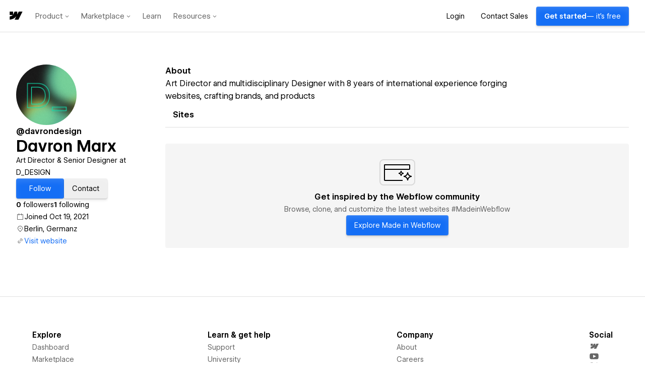

--- FILE ---
content_type: text/html
request_url: https://tzm.px-cloud.net/ns?c=3db1b780-0040-11f1-9f0e-fd3dda9d33d5
body_size: 168
content:
MM0q27nADmbGxKLTcnW9fG83kZOh4AUmSosRTQBJNC0JaUPSEYVxy4-Cz25uuw4A_q5cEQNnkY82WtYL1BPe807frR_pn24JiDwVlOssWAl4oa40PBlAnWbNLz2JvA0oQxl-lYNKolDqH3pw7elVqEkF5K3mvjlWcQ3SjQ==

--- FILE ---
content_type: application/javascript; charset=UTF-8
request_url: https://webflow.com/assets-marketplace/_next/static/chunks/375-4615a7e172bae910.js
body_size: 1062
content:
(self.webpackChunk_N_E=self.webpackChunk_N_E||[]).push([[375],{72112:function(r,n){!function(t,e){var o={};o.version="0.4.1",o.settings={currency:{symbol:"$",format:"%s%v",decimal:".",thousand:",",precision:2,grouping:3},number:{precision:0,grouping:3,thousand:",",decimal:"."}};var u=Array.prototype.map,a=Array.isArray,i=Object.prototype.toString;function c(r){return!!(""===r||r&&r.charCodeAt&&r.substr)}function s(r){return a?a(r):"[object Array]"===i.call(r)}function f(r){return r&&"[object Object]"===i.call(r)}function p(r,n){var t;for(t in r=r||{},n=n||{})n.hasOwnProperty(t)&&null==r[t]&&(r[t]=n[t]);return r}function l(r,n,t){var e,o,a=[];if(!r)return a;if(u&&r.map===u)return r.map(n,t);for(e=0,o=r.length;e<o;e++)a[e]=n.call(t,r[e],e,r);return a}function m(r,n){return isNaN(r=Math.round(Math.abs(r)))?n:r}function v(r){var n=o.settings.currency.format;return("function"==typeof r&&(r=r()),c(r)&&r.match("%v"))?{pos:r,neg:r.replace("-","").replace("%v","-%v"),zero:r}:r&&r.pos&&r.pos.match("%v")?r:c(n)?o.settings.currency.format={pos:n,neg:n.replace("%v","-%v"),zero:n}:n}var g=o.unformat=o.parse=function(r,n){if(s(r))return l(r,function(r){return g(r,n)});if("number"==typeof(r=r||0))return r;var t=RegExp("[^0-9-"+(n=n||o.settings.number.decimal)+"]",["g"]),e=parseFloat((""+r).replace(/\((.*)\)/,"-$1").replace(t,"").replace(n,"."));return isNaN(e)?0:e},h=o.toFixed=function(r,n){var t=Math.pow(10,n=m(n,o.settings.number.precision));return(Math.round(o.unformat(r)*t)/t).toFixed(n)},b=o.formatNumber=o.format=function(r,n,t,e){if(s(r))return l(r,function(r){return b(r,n,t,e)});r=g(r);var u=p(f(n)?n:{precision:n,thousand:t,decimal:e},o.settings.number),a=m(u.precision),i=r<0?"-":"",c=parseInt(h(Math.abs(r||0),a),10)+"",v=c.length>3?c.length%3:0;return i+(v?c.substr(0,v)+u.thousand:"")+c.substr(v).replace(/(\d{3})(?=\d)/g,"$1"+u.thousand)+(a?u.decimal+h(Math.abs(r),a).split(".")[1]:"")},d=o.formatMoney=function(r,n,t,e,u,a){if(s(r))return l(r,function(r){return d(r,n,t,e,u,a)});r=g(r);var i=p(f(n)?n:{symbol:n,precision:t,thousand:e,decimal:u,format:a},o.settings.currency),c=v(i.format);return(r>0?c.pos:r<0?c.neg:c.zero).replace("%s",i.symbol).replace("%v",b(Math.abs(r),m(i.precision),i.thousand,i.decimal))};o.formatColumn=function(r,n,t,e,u,a){if(!r)return[];var i=p(f(n)?n:{symbol:n,precision:t,thousand:e,decimal:u,format:a},o.settings.currency),h=v(i.format),d=h.pos.indexOf("%s")<h.pos.indexOf("%v"),y=0,x=l(r,function(r,n){if(s(r))return o.formatColumn(r,i);var t=((r=g(r))>0?h.pos:r<0?h.neg:h.zero).replace("%s",i.symbol).replace("%v",b(Math.abs(r),m(i.precision),i.thousand,i.decimal));return t.length>y&&(y=t.length),t});return l(x,function(r,n){return c(r)&&r.length<y?d?r.replace(i.symbol,i.symbol+Array(y-r.length+1).join(" ")):Array(y-r.length+1).join(" ")+r:r})},r.exports&&(n=r.exports=o),n.accounting=o}(0)},65338:function(r){r.exports=function(r,n,t,e){for(var o=-1,u=null==r?0:r.length;++o<u;){var a=r[o];n(e,a,t(a),r)}return e}},12825:function(r,n,t){var e=t(24303);r.exports=function(r,n,t,o){return e(r,function(r,e,u){n(o,r,t(r),u)}),o}},36740:function(r,n,t){var e=t(65338),o=t(12825),u=t(68286),a=t(86152);r.exports=function(r,n){return function(t,i){var c=a(t)?e:o,s=n?n():{};return c(t,r,u(i,2),s)}}},29251:function(r,n,t){var e=t(6435)({"&amp;":"&","&lt;":"<","&gt;":">","&quot;":'"',"&#39;":"'"});r.exports=e},73363:function(r,n,t){var e=t(38101);r.exports=function(r){return"number"==typeof r&&r==e(r)}},80537:function(r,n,t){var e=t(53366),o=t(15125);r.exports=function(r){return"number"==typeof r||o(r)&&"[object Number]"==e(r)}},85505:function(r,n,t){var e=t(53366),o=t(86152),u=t(15125);r.exports=function(r){return"string"==typeof r||!o(r)&&u(r)&&"[object String]"==e(r)}},87622:function(r,n,t){var e=t(13940),o=t(36740)(function(r,n,t){e(r,t,n)});r.exports=o},5707:function(r,n,t){var e=t(7642),o=1/0;r.exports=function(r){return r?(r=e(r))===o||r===-o?(r<0?-1:1)*17976931348623157e292:r==r?r:0:0===r?r:0}},38101:function(r,n,t){var e=t(5707);r.exports=function(r){var n=e(r),t=n%1;return n==n?t?n-t:n:0}},53510:function(r,n,t){var e=t(66188),o=t(29251),u=/&(?:amp|lt|gt|quot|#39);/g,a=RegExp(u.source);r.exports=function(r){return(r=e(r))&&a.test(r)?r.replace(u,o):r}}}]);

--- FILE ---
content_type: application/javascript; charset=UTF-8
request_url: https://webflow.com/assets-marketplace/_next/static/chunks/635-17f203e39913cd27.js
body_size: 4864
content:
"use strict";(self.webpackChunk_N_E=self.webpackChunk_N_E||[]).push([[635],{49857:function(e,t,n){n.d(t,{ZP:function(){return G}});var r,i=n(2784);function u(e,t,n,r){return new(n||(n=Promise))(function(i,u){function o(e){try{c(r.next(e))}catch(e){u(e)}}function a(e){try{c(r.throw(e))}catch(e){u(e)}}function c(e){var t;e.done?i(e.value):((t=e.value)instanceof n?t:new n(function(e){e(t)})).then(o,a)}c((r=r.apply(e,t||[])).next())})}function o(e,t){var n,r,i,u,o={label:0,sent:function(){if(1&i[0])throw i[1];return i[1]},trys:[],ops:[]};return u={next:a(0),throw:a(1),return:a(2)},"function"==typeof Symbol&&(u[Symbol.iterator]=function(){return this}),u;function a(u){return function(a){return function(u){if(n)throw TypeError("Generator is already executing.");for(;o;)try{if(n=1,r&&(i=2&u[0]?r.return:u[0]?r.throw||((i=r.return)&&i.call(r),0):r.next)&&!(i=i.call(r,u[1])).done)return i;switch(r=0,i&&(u=[2&u[0],i.value]),u[0]){case 0:case 1:i=u;break;case 4:return o.label++,{value:u[1],done:!1};case 5:o.label++,r=u[1],u=[0];continue;case 7:u=o.ops.pop(),o.trys.pop();continue;default:if(!(i=(i=o.trys).length>0&&i[i.length-1])&&(6===u[0]||2===u[0])){o=0;continue}if(3===u[0]&&(!i||u[1]>i[0]&&u[1]<i[3])){o.label=u[1];break}if(6===u[0]&&o.label<i[1]){o.label=i[1],i=u;break}if(i&&o.label<i[2]){o.label=i[2],o.ops.push(u);break}i[2]&&o.ops.pop(),o.trys.pop();continue}u=t.call(e,o)}catch(e){u=[6,e],r=0}finally{n=i=0}if(5&u[0])throw u[1];return{value:u[0]?u[1]:void 0,done:!0}}([u,a])}}}var a=function(){},c=a(),f=Object,l=function(e){return e===c},s=function(e){return"function"==typeof e},d=function(e,t){return f.assign({},e,t)},v="undefined",h=function(){return typeof window!=v},p=new WeakMap,g=0,y=function(e){var t,n,r=typeof e,i=e&&e.constructor,u=i==Date;if(f(e)!==e||u||i==RegExp)t=u?e.toJSON():"symbol"==r?e.toString():"string"==r?JSON.stringify(e):""+e;else{if(t=p.get(e))return t;if(t=++g+"~",p.set(e,t),i==Array){for(n=0,t="@";n<e.length;n++)t+=y(e[n])+",";p.set(e,t)}if(i==f){t="#";for(var o=f.keys(e).sort();!l(n=o.pop());)l(e[n])||(t+=n+":"+y(e[n])+",");p.set(e,t)}}return t},b=!0,w=h(),m=typeof document!=v,k=w&&window.addEventListener?window.addEventListener.bind(window):a,E=m?document.addEventListener.bind(document):a,O=w&&window.removeEventListener?window.removeEventListener.bind(window):a,R=m?document.removeEventListener.bind(document):a,S={initFocus:function(e){return E("visibilitychange",e),k("focus",e),function(){R("visibilitychange",e),O("focus",e)}},initReconnect:function(e){var t=function(){b=!0,e()},n=function(){b=!1};return k("online",t),k("offline",n),function(){O("online",t),O("offline",n)}}},x=!h()||"Deno"in window,C=x?i.useEffect:i.useLayoutEffect,V="undefined"!=typeof navigator&&navigator.connection,T=!x&&V&&(["slow-2g","2g"].includes(V.effectiveType)||V.saveData),P=function(e){if(s(e))try{e=e()}catch(t){e=""}var t=[].concat(e),n=(e="string"==typeof e?e:(Array.isArray(e)?e.length:e)?y(e):"")?"$swr$"+e:"";return[e,t,n]},D=new WeakMap,I=function(e,t,n,r,i,u,o){void 0===o&&(o=!0);var a=D.get(e),c=a[0],f=a[1],l=a[3],s=c[t],d=f[t];if(o&&d)for(var v=0;v<d.length;++v)d[v](n,r,i);return u&&(delete l[t],s&&s[0])?s[0](2).then(function(){return e.get(t)}):e.get(t)},L=0,$=function(){return++L},A=function(){for(var e=[],t=0;t<arguments.length;t++)e[t]=arguments[t];return u(void 0,void 0,void 0,function(){var t,n,r,i,u,a,f,v,h,p,g,y,b,w,m,k,E,O,R,S;return o(this,function(o){switch(o.label){case 0:if(t=e[0],n=e[1],r=e[2],a=!!l((u="boolean"==typeof(i=e[3])?{revalidate:i}:i||{}).populateCache)||u.populateCache,f=!1!==u.revalidate,v=!1!==u.rollbackOnError,h=u.optimisticData,g=(p=P(n))[0],y=p[2],!g)return[2];if(b=D.get(t)[2],e.length<3)return[2,I(t,g,t.get(g),c,c,f,!0)];if(w=r,k=$(),b[g]=[k,0],E=!l(h),O=t.get(g),E&&(R=s(h)?h(O):h,t.set(g,R),I(t,g,R)),s(w))try{w=w(t.get(g))}catch(e){m=e}if(!(w&&s(w.then)))return[3,2];return[4,w.catch(function(e){m=e})];case 1:if(w=o.sent(),k!==b[g][0]){if(m)throw m;return[2,w]}m&&E&&v&&(a=!0,w=O,t.set(g,O)),o.label=2;case 2:return a&&(m||(s(a)&&(w=a(w,O)),t.set(g,w)),t.set(y,d(t.get(y),{error:m}))),b[g][1]=$(),[4,I(t,g,w,m,c,f,!!a)];case 3:if(S=o.sent(),m)throw m;return[2,a?S:w]}})})},F=function(e,t){for(var n in e)e[n][0]&&e[n][0](t)},M=function(e,t){if(!D.has(e)){var n=d(S,t),r={},i=A.bind(c,e),u=a;if(D.set(e,[r,{},{},{},i]),!x){var o=n.initFocus(setTimeout.bind(c,F.bind(c,r,0))),f=n.initReconnect(setTimeout.bind(c,F.bind(c,r,1)));u=function(){o&&o(),f&&f(),D.delete(e)}}return[e,i,u]}return[e,D.get(e)[4]]},N=M(new Map),W=N[0],j=d({onLoadingSlow:a,onSuccess:a,onError:a,onErrorRetry:function(e,t,n,r,i){var u=n.errorRetryCount,o=i.retryCount,a=~~((Math.random()+.5)*(1<<(o<8?o:8)))*n.errorRetryInterval;(l(u)||!(o>u))&&setTimeout(r,a,i)},onDiscarded:a,revalidateOnFocus:!0,revalidateOnReconnect:!0,revalidateIfStale:!0,shouldRetryOnError:!0,errorRetryInterval:T?1e4:5e3,focusThrottleInterval:5e3,dedupingInterval:2e3,loadingTimeout:T?5e3:3e3,compare:function(e,t){return y(e)==y(t)},isPaused:function(){return!1},cache:W,mutate:N[1],fallback:{}},{isOnline:function(){return b},isVisible:function(){var e=m&&document.visibilityState;return l(e)||"hidden"!==e}}),z=function(e,t){var n=d(e,t);if(t){var r=e.use,i=e.fallback,u=t.use,o=t.fallback;r&&u&&(n.use=r.concat(u)),i&&o&&(n.fallback=d(i,o))}return n},J=(0,i.createContext)({}),_=function(e,t){var n=(0,i.useState)({})[1],r=(0,i.useRef)(e),u=(0,i.useRef)({data:!1,error:!1,isValidating:!1}),o=(0,i.useCallback)(function(e){var i=!1,o=r.current;for(var a in e)o[a]!==e[a]&&(o[a]=e[a],u.current[a]&&(i=!0));i&&!t.current&&n({})},[]);return C(function(){r.current=e}),[r,u.current,o]},Z=function(e,t,n){var r=t[e]||(t[e]=[]);return r.push(n),function(){var e=r.indexOf(n);e>=0&&(r[e]=r[r.length-1],r.pop())}},q={dedupe:!0};f.defineProperty(function(e){var t=e.value,n=z((0,i.useContext)(J),t),r=t&&t.provider,u=(0,i.useState)(function(){return r?M(r(n.cache||W),t):c})[0];return u&&(n.cache=u[0],n.mutate=u[1]),C(function(){return u?u[2]:c},[]),(0,i.createElement)(J.Provider,d(e,{value:n}))},"default",{value:j});var G=(r=function(e,t,n){var r=n.cache,a=n.compare,f=n.fallbackData,p=n.suspense,g=n.revalidateOnMount,y=n.refreshInterval,b=n.refreshWhenHidden,w=n.refreshWhenOffline,m=D.get(r),k=m[0],E=m[1],O=m[2],R=m[3],S=P(e),V=S[0],T=S[1],L=S[2],F=(0,i.useRef)(!1),M=(0,i.useRef)(!1),N=(0,i.useRef)(V),W=(0,i.useRef)(t),j=(0,i.useRef)(n),z=function(){return j.current},J=function(){return z().isVisible()&&z().isOnline()},G=function(e){return r.set(L,d(r.get(L),e))},H=r.get(V),B=l(f)?n.fallback[V]:f,K=l(H)?B:H,Q=r.get(L)||{},U=Q.error,X=!F.current,Y=function(){return X&&!l(g)?g:!z().isPaused()&&(p?!l(K)&&n.revalidateIfStale:l(K)||n.revalidateIfStale)},ee=!!V&&!!t&&(!!Q.isValidating||X&&Y()),et=_({data:K,error:U,isValidating:ee},M),en=et[0],er=et[1],ei=et[2],eu=(0,i.useCallback)(function(e){return u(void 0,void 0,void 0,function(){var t,i,u,f,d,v,h,p,g,y,b,w,m;return o(this,function(o){switch(o.label){case 0:if(t=W.current,!V||!t||M.current||z().isPaused())return[2,!1];f=!0,d=e||{},v=!R[V]||!d.dedupe,h=function(){return!M.current&&V===N.current&&F.current},p=function(){var e=R[V];e&&e[1]===u&&delete R[V]},g={isValidating:!1},y=function(){G({isValidating:!1}),h()&&ei(g)},G({isValidating:!0}),ei({isValidating:!0}),o.label=1;case 1:return o.trys.push([1,3,,4]),v&&(I(r,V,en.current.data,en.current.error,!0),n.loadingTimeout&&!r.get(V)&&setTimeout(function(){f&&h()&&z().onLoadingSlow(V,n)},n.loadingTimeout),R[V]=[t.apply(void 0,T),$()]),i=(m=R[V])[0],u=m[1],[4,i];case 2:if(i=o.sent(),v&&setTimeout(p,n.dedupingInterval),!R[V]||R[V][1]!==u)return v&&h()&&z().onDiscarded(V),[2,!1];if(G({error:c}),g.error=c,!l(b=O[V])&&(u<=b[0]||u<=b[1]||0===b[1]))return y(),v&&h()&&z().onDiscarded(V),[2,!1];return a(en.current.data,i)?g.data=en.current.data:g.data=i,a(r.get(V),i)||r.set(V,i),v&&h()&&z().onSuccess(i,V,n),[3,4];case 3:return w=o.sent(),p(),!z().isPaused()&&(G({error:w}),g.error=w,v&&h()&&(z().onError(w,V,n),("boolean"==typeof n.shouldRetryOnError&&n.shouldRetryOnError||s(n.shouldRetryOnError)&&n.shouldRetryOnError(w))&&J()&&z().onErrorRetry(w,V,n,eu,{retryCount:(d.retryCount||0)+1,dedupe:!0}))),[3,4];case 4:return f=!1,y(),h()&&v&&I(r,V,g.data,g.error,!1),[2,!0]}})})},[V]),eo=(0,i.useCallback)(A.bind(c,r,function(){return N.current}),[]);if(C(function(){W.current=t,j.current=n}),C(function(){if(V){var e=V!==N.current,t=eu.bind(c,q),n=0,r=Z(V,E,function(e,t,n){ei(d({error:t,isValidating:n},a(en.current.data,e)?c:{data:e}))}),i=Z(V,k,function(e){if(0==e){var r=Date.now();z().revalidateOnFocus&&r>n&&J()&&(n=r+z().focusThrottleInterval,t())}else if(1==e)z().revalidateOnReconnect&&J()&&t();else if(2==e)return eu()});return M.current=!1,N.current=V,F.current=!0,e&&ei({data:K,error:U,isValidating:ee}),Y()&&(l(K)||x?t():h()&&typeof window.requestAnimationFrame!=v?window.requestAnimationFrame(t):setTimeout(t,1)),function(){M.current=!0,r(),i()}}},[V,eu]),C(function(){var e;function t(){var t=s(y)?y(K):y;t&&-1!==e&&(e=setTimeout(n,t))}function n(){!en.current.error&&(b||z().isVisible())&&(w||z().isOnline())?eu(q).then(t):t()}return t(),function(){e&&(clearTimeout(e),e=-1)}},[y,b,w,eu]),(0,i.useDebugValue)(K),p&&l(K)&&V)throw W.current=t,j.current=n,M.current=!1,l(U)?eu(q):U;return{mutate:eo,get data(){return er.data=!0,K},get error(){return er.error=!0,U},get isValidating(){return er.isValidating=!0,ee}}},function(){for(var e=[],t=0;t<arguments.length;t++)e[t]=arguments[t];var n=d(j,(0,i.useContext)(J)),u=s(e[1])?[e[0],e[1],e[2]||{}]:[e[0],null,(null===e[1]?e[2]:e[1])||{}],o=u[0],a=u[1],c=z(n,u[2]),f=r,l=c.use;if(l)for(var v=l.length;v-- >0;)f=l[v](f);return f(o,a||c.fetcher,c)})},66635:function(e,t,n){n.d(t,{ZP:function(){return b}});var r,i,u=n(2784),o=n(49857),a=function(){return(a=Object.assign||function(e){for(var t,n=1,r=arguments.length;n<r;n++)for(var i in t=arguments[n])Object.prototype.hasOwnProperty.call(t,i)&&(e[i]=t[i]);return e}).apply(this,arguments)},c=function(){},f=c(),l=Object,s=function(e){return e===f},d=function(e){return"function"==typeof e},v=!("undefined"!=typeof window)||"Deno"in window?u.useEffect:u.useLayoutEffect,h=new WeakMap,p=0,g=function(e){var t,n,r=typeof e,i=e&&e.constructor,u=i==Date;if(l(e)!==e||u||i==RegExp)t=u?e.toJSON():"symbol"==r?e.toString():"string"==r?JSON.stringify(e):""+e;else{if(t=h.get(e))return t;if(t=++p+"~",h.set(e,t),i==Array){for(n=0,t="@";n<e.length;n++)t+=g(e[n])+",";h.set(e,t)}if(i==l){t="#";for(var o=l.keys(e).sort();!s(n=o.pop());)s(e[n])||(t+=n+":"+g(e[n])+",");h.set(e,t)}}return t},y=function(e){if(d(e))try{e=e()}catch(t){e=""}var t=[].concat(e),n=(e="string"==typeof e?e:(Array.isArray(e)?e.length:e)?g(e):"")?"$swr$"+e:"";return[e,t,n]},b=(r=o.ZP,i=function(e){return function(t,n,r){var i=(0,u.useState)({})[1],o=(0,u.useRef)(!1),a=(0,u.useRef)(),c=r.cache,l=r.initialSize,h=void 0===l?1:l,p=r.revalidateAll,g=void 0!==p&&p,b=r.persistSize,w=void 0!==b&&b,m=r.revalidateFirstPage,k=void 0===m||m,E=r.revalidateOnMount,O=null;try{O=y(t?t(0,null):null)[0]}catch(e){}var R=null,S=null;O&&(R="$ctx$"+O,S="$len$"+O);var x=(0,u.useCallback)(function(){var e=c.get(S);return s(e)?h:e},[S,h]),C=(0,u.useRef)(x());v(function(){if(!o.current){o.current=!0;return}O&&c.set(S,w?C.current:h)},[O]);var V=void 0!==E&&E&&!o.current,T=e(O?"$inf$"+O:null,function(){var e,i,u,o;return e=void 0,i=void 0,u=void 0,o=function(){var e,i,u,o,f,l,d,v,h,p,b,w;return function(e,t){var n,r,i,u,o={label:0,sent:function(){if(1&i[0])throw i[1];return i[1]},trys:[],ops:[]};return u={next:a(0),throw:a(1),return:a(2)},"function"==typeof Symbol&&(u[Symbol.iterator]=function(){return this}),u;function a(u){return function(a){return function(u){if(n)throw TypeError("Generator is already executing.");for(;o;)try{if(n=1,r&&(i=2&u[0]?r.return:u[0]?r.throw||((i=r.return)&&i.call(r),0):r.next)&&!(i=i.call(r,u[1])).done)return i;switch(r=0,i&&(u=[2&u[0],i.value]),u[0]){case 0:case 1:i=u;break;case 4:return o.label++,{value:u[1],done:!1};case 5:o.label++,r=u[1],u=[0];continue;case 7:u=o.ops.pop(),o.trys.pop();continue;default:if(!(i=(i=o.trys).length>0&&i[i.length-1])&&(6===u[0]||2===u[0])){o=0;continue}if(3===u[0]&&(!i||u[1]>i[0]&&u[1]<i[3])){o.label=u[1];break}if(6===u[0]&&o.label<i[1]){o.label=i[1],i=u;break}if(i&&o.label<i[2]){o.label=i[2],o.ops.push(u);break}i[2]&&o.ops.pop(),o.trys.pop();continue}u=t.call(e,o)}catch(e){u=[6,e],r=0}finally{n=i=0}if(5&u[0])throw u[1];return{value:u[0]?u[1]:void 0,done:!0}}([u,a])}}}(this,function(m){switch(m.label){case 0:i=(e=c.get(R)||[])[0],u=e[1],o=[],f=x(),l=null,d=0,m.label=1;case 1:if(!(d<f)||(h=(v=y(t(d,l)))[0],p=v[1],!h))return[3,5];if(b=c.get(h),w=g||i||s(b)||k&&!d&&!s(a.current)||V||u&&!s(u[d])&&!r.compare(u[d],b),!(n&&w))return[3,3];return[4,n.apply(void 0,p)];case 2:b=m.sent(),c.set(h,b),m.label=3;case 3:o.push(b),l=b,m.label=4;case 4:return++d,[3,1];case 5:return c.delete(R),[2,o]}})},new(u||(u=Promise))(function(t,n){function r(e){try{c(o.next(e))}catch(e){n(e)}}function a(e){try{c(o.throw(e))}catch(e){n(e)}}function c(e){var n;e.done?t(e.value):((n=e.value)instanceof u?n:new u(function(e){e(n)})).then(r,a)}c((o=o.apply(e,i||[])).next())})},r);v(function(){a.current=T.data},[T.data]);var P=(0,u.useCallback)(function(){for(var e=[],t=0;t<arguments.length;t++)e[t]=arguments[t];var n=e[0],r=!1!==e[1];if(R){if(r){if(s(n))c.set(R,[!0]);else{var i=a.current;c.set(R,[!1,i])}}return e.length?T.mutate(n,r):T.mutate()}},[R]),D=function(e){for(var n=[],r=null,i=0;i<e;++i){var u=y(t(i,r))[0],o=u?c.get(u):f;if(s(o))return a.current;n.push(o),r=o}return n},I=(0,u.useCallback)(function(e){var t;if(S&&(d(e)?t=e(x()):"number"==typeof e&&(t=e),"number"==typeof t))return c.set(S,t),C.current=t,i({}),P(D(t))},[S,x,P]);return{size:x(),setSize:I,mutate:P,get error(){return T.error},get data(){return T.data},get isValidating(){return T.isValidating}}}},function(){for(var e=[],t=0;t<arguments.length;t++)e[t]=arguments[t];var n=d(e[1])?[e[0],e[1],e[2]||{}]:[e[0],null,(null===e[1]?e[2]:e[1])||{}],u=n[0],o=n[1],c=n[2],f=(c.use||[]).concat(i);return r(u,o,a(a({},c),{use:f}))})}}]);

--- FILE ---
content_type: application/javascript; charset=utf-8
request_url: https://webflow.com/TG2vkiqj/init.js
body_size: 86242
content:
// @license Copyright (C) 2014-2026 PerimeterX, Inc (www.perimeterx.com).  Content of this file can not be copied and/or distributed.
try{window._pxAppId="PXTG2vkiqj",function(){"use strict";function t(e){return t="function"==typeof Symbol&&"symbol"==typeof Symbol.iterator?function(t){return typeof t}:function(t){return t&&"function"==typeof Symbol&&t.constructor===Symbol&&t!==Symbol.prototype?"symbol":typeof t},t(e)}var e,n,r=window,a=document,o=navigator,c=location,i="undefined",u="boolean",s="number",f="string",l="function",h="object",d=null,v=["/init.js","/main.min.js"],p="https://collector-a.px-cloud.net/api/v2/collector/clientError?r=",m="pxhc",y="pxjsc",g="c",b="b",E=function(t,e){var n=t.length,r=e?Number(e):0;if(r!=r&&(r=0),!(r<0||r>=n)){var a,o=t.charCodeAt(r);return o>=55296&&o<=56319&&n>r+1&&(a=t.charCodeAt(r+1))>=56320&&a<=57343?1024*(o-55296)+a-56320+65536:o}},S=function(e,n,r){return n>>=0,r=String(t(r)!==i?r:" "),e.length>n?String(e):((n-=e.length)>r.length&&(r+=r.repeat(n/r.length)),r.slice(0,n)+String(e))};n=String.fromCharCode,e=function(){for(var t=[],e=0,r="",a=0,o=arguments.length;a!==o;++a){var c=+arguments[a];if(!(c<1114111&&c>>>0===c))throw RangeError("Invalid code point: "+c);c<=65535?e=t.push(c):(c-=65536,e=t.push(55296+(c>>10),c%1024+56320)),e>=16383&&(r+=n.apply(null,t),t.length=0)}return r+n.apply(null,t)};var T=e;function I(e){var n=function(e,n){if("object"!=t(e)||!e)return e;var r=e[Symbol.toPrimitive];if(void 0!==r){var a=r.call(e,n||"default");if("object"!=t(a))return a;throw new TypeError("@@toPrimitive must return a primitive value.")}return("string"===n?String:Number)(e)}(e,"string");return"symbol"==t(n)?n:String(n)}function R(t,e,n){return(e=I(e))in t?Object.defineProperty(t,e,{value:n,enumerable:!0,configurable:!0,writable:!0}):t[e]=n,t}function w(t,e,n){var r=function(t,e,n){if(!e)return n?H(t):F(H(t));if(!n)return F(N(e,t));return N(e,t)}(t,e,n);return r}function A(t,e){var n=(65535&t)+(65535&e);return(t>>16)+(e>>16)+(n>>16)<<16|65535&n}function x(t,e,n,r,a,o){return A((c=A(A(e,t),A(r,o)))<<(i=a)|c>>>32-i,n);var c,i}function B(t,e,n,r,a,o,c){return x(e&r|n&~r,t,e,a,o,c)}function M(t){var e,n=[];for(n[(t.length>>2)-1]=void 0,e=0;e<n.length;e+=1)n[e]=0;for(e=0;e<8*t.length;e+=8)n[e>>5]|=(255&t.charCodeAt(e/8))<<e%32;return n}function C(t,e,n,r,a,o,c){return x(e&n|~e&r,t,e,a,o,c)}function H(t){return function(t){return O(k(M(t),8*t.length))}(W(t))}function k(t,e){t[e>>5]|=128<<e%32,t[14+(e+64>>>9<<4)]=e;var n,r,a,o,c,i=1732584193,u=-271733879,s=-1732584194,f=271733878;for(n=0;n<t.length;n+=16)r=i,a=u,o=s,c=f,i=C(i,u,s,f,t[n],7,-680876936),f=C(f,i,u,s,t[n+1],12,-389564586),s=C(s,f,i,u,t[n+2],17,606105819),u=C(u,s,f,i,t[n+3],22,-1044525330),i=C(i,u,s,f,t[n+4],7,-176418897),f=C(f,i,u,s,t[n+5],12,1200080426),s=C(s,f,i,u,t[n+6],17,-1473231341),u=C(u,s,f,i,t[n+7],22,-45705983),i=C(i,u,s,f,t[n+8],7,1770035416),f=C(f,i,u,s,t[n+9],12,-1958414417),s=C(s,f,i,u,t[n+10],17,-42063),u=C(u,s,f,i,t[n+11],22,-1990404162),i=C(i,u,s,f,t[n+12],7,1804603682),f=C(f,i,u,s,t[n+13],12,-40341101),s=C(s,f,i,u,t[n+14],17,-1502002290),i=B(i,u=C(u,s,f,i,t[n+15],22,1236535329),s,f,t[n+1],5,-165796510),f=B(f,i,u,s,t[n+6],9,-1069501632),s=B(s,f,i,u,t[n+11],14,643717713),u=B(u,s,f,i,t[n],20,-373897302),i=B(i,u,s,f,t[n+5],5,-701558691),f=B(f,i,u,s,t[n+10],9,38016083),s=B(s,f,i,u,t[n+15],14,-660478335),u=B(u,s,f,i,t[n+4],20,-405537848),i=B(i,u,s,f,t[n+9],5,568446438),f=B(f,i,u,s,t[n+14],9,-1019803690),s=B(s,f,i,u,t[n+3],14,-187363961),u=B(u,s,f,i,t[n+8],20,1163531501),i=B(i,u,s,f,t[n+13],5,-1444681467),f=B(f,i,u,s,t[n+2],9,-51403784),s=B(s,f,i,u,t[n+7],14,1735328473),i=U(i,u=B(u,s,f,i,t[n+12],20,-1926607734),s,f,t[n+5],4,-378558),f=U(f,i,u,s,t[n+8],11,-2022574463),s=U(s,f,i,u,t[n+11],16,1839030562),u=U(u,s,f,i,t[n+14],23,-35309556),i=U(i,u,s,f,t[n+1],4,-1530992060),f=U(f,i,u,s,t[n+4],11,1272893353),s=U(s,f,i,u,t[n+7],16,-155497632),u=U(u,s,f,i,t[n+10],23,-1094730640),i=U(i,u,s,f,t[n+13],4,681279174),f=U(f,i,u,s,t[n],11,-358537222),s=U(s,f,i,u,t[n+3],16,-722521979),u=U(u,s,f,i,t[n+6],23,76029189),i=U(i,u,s,f,t[n+9],4,-640364487),f=U(f,i,u,s,t[n+12],11,-421815835),s=U(s,f,i,u,t[n+15],16,530742520),i=X(i,u=U(u,s,f,i,t[n+2],23,-995338651),s,f,t[n],6,-198630844),f=X(f,i,u,s,t[n+7],10,1126891415),s=X(s,f,i,u,t[n+14],15,-1416354905),u=X(u,s,f,i,t[n+5],21,-57434055),i=X(i,u,s,f,t[n+12],6,1700485571),f=X(f,i,u,s,t[n+3],10,-1894986606),s=X(s,f,i,u,t[n+10],15,-1051523),u=X(u,s,f,i,t[n+1],21,-2054922799),i=X(i,u,s,f,t[n+8],6,1873313359),f=X(f,i,u,s,t[n+15],10,-30611744),s=X(s,f,i,u,t[n+6],15,-1560198380),u=X(u,s,f,i,t[n+13],21,1309151649),i=X(i,u,s,f,t[n+4],6,-145523070),f=X(f,i,u,s,t[n+11],10,-1120210379),s=X(s,f,i,u,t[n+2],15,718787259),u=X(u,s,f,i,t[n+9],21,-343485551),i=A(i,r),u=A(u,a),s=A(s,o),f=A(f,c);return[i,u,s,f]}function F(t){var e,n,r="0123456789abcdef",a="";for(n=0;n<t.length;n+=1)e=t.charCodeAt(n),a+=r.charAt(e>>>4&15)+r.charAt(15&e);return a}function O(t){var e,n="";for(e=0;e<32*t.length;e+=8)n+=String.fromCharCode(t[e>>5]>>>e%32&255);return n}function U(t,e,n,r,a,o,c){return x(e^n^r,t,e,a,o,c)}function W(t){return unescape(encodeURIComponent(t))}function X(t,e,n,r,a,o,c){return x(n^(e|~r),t,e,a,o,c)}function N(t,e){return function(t,e){var n,r=M(t),a=[],o=[];for(a[15]=o[15]=void 0,r.length>16&&(r=k(r,8*t.length)),n=0;n<16;n+=1)a[n]=909522486^r[n],o[n]=1549556828^r[n];var c=k(a.concat(M(e)),512+8*e.length);return O(k(o.concat(c),640))}(W(t),W(e))}var V="function",_=window,P=document,G="ABCDEFGHIJKLMNOPQRSTUVWXYZabcdefghijklmnopqrstuvwxyz0123456789+/=",L=/[^+/=0-9A-Za-z]/,Y=_.atob,Z=_.btoa,D=t(Y),j=t(Z);function Q(t){return j===V?Z(encodeURIComponent(t).replace(/%([0-9A-F]{2})/g,(function(t,e){return String.fromCharCode("0x"+e)}))):function(t){var e,n,r,a,o,c=_.unescape||_.decodeURI,i=0,u=0,s=[];if(!t)return t;try{t=c(encodeURIComponent(t))}catch(e){return t}do{e=(o=t.charCodeAt(i++)<<16|t.charCodeAt(i++)<<8|t.charCodeAt(i++))>>18&63,n=o>>12&63,r=o>>6&63,a=63&o,s[u++]=G.charAt(e)+G.charAt(n)+G.charAt(r)+G.charAt(a)}while(i<t.length);var f=s.join(""),l=t.length%3;return(l?f.slice(0,l-3):f)+"===".slice(l||3)}(t)}function J(t){return D===V?Y(t):function(t){var e,n,r,a,o=[],c=0,i=t.length;try{if(L.test(t)||/=/.test(t)&&(/=[^=]/.test(t)||/={3}/.test(t)))return null;for(i%4>0&&(i=(t+=_.Array(4-i%4+1).join("=")).length);c<i;){for(n=[],a=c;c<a+4;)n.push(G.indexOf(t.charAt(c++)));for(r=[((e=(n[0]<<18)+(n[1]<<12)+((63&n[2])<<6)+(63&n[3]))&255<<16)>>16,64===n[2]?-1:(65280&e)>>8,64===n[3]?-1:255&e],a=0;a<3;++a)(r[a]>=0||0===a)&&o.push(String.fromCharCode(r[a]))}return o.join("")}catch(t){return null}}(t)}var z,K,q,$=/[\\\"\u0000-\u001f\u007f-\u009f\u00ad\u0600-\u0604\u070f\u17b4\u17b5\u200c-\u200f\u2028-\u202f\u2060-\u206f\ufeff\ufff0-\uffff]/g,tt={"\b":"\\b","\t":"\\t","\n":"\\n","\f":"\\f","\r":"\\r","\v":"\\v",'"':'\\"',"\\":"\\\\"},et='"undefined"',nt="null";function rt(t){q=t,z=0,K=" ";var e=lt();return ft(),K&&st("Syntax error"),e}function at(){var t="";for("-"===K&&(t="-",ct("-"));K>="0"&&K<="9";)t+=K,ct();if("."===K)for(t+=".";ct()&&K>="0"&&K<="9";)t+=K;if("e"===K||"E"===K)for(t+=K,ct(),"-"!==K&&"+"!==K||(t+=K,ct());K>="0"&&K<="9";)t+=K,ct();var e=+t;if(isFinite(e))return e;st("Bad number")}var ot={'"':'"',"\\":"\\","/":"/",b:"\b",f:"\f",n:"\n",r:"\r",t:"\t"};function ct(t){return t&&t!==K&&st("Expected '".concat(t,"' instead of '").concat(K,"'")),K=q.charAt(z),z+=1,K}function it(t){return $.lastIndex=0,'"'+($.test(t)?t.replace($,dt):t)+'"'}function ut(){var e,n,r,a="";if('"'===K)for(;ct();){if('"'===K)return ct(),a;if("\\"===K)if(ct(),"u"===K){for(r=0,n=0;n<4&&(e=parseInt(ct(),16),isFinite(e));n+=1)r=16*r+e;a+=String.fromCharCode(r)}else{if(t(ot[K])!==f)break;a+=ot[K]}else a+=K}st("Bad string")}function st(t){throw{name:"JsonError",message:"".concat(t," on ").concat(q),stack:(new Error).stack}}function ft(){for(;K&&K<=" ";)ct()}function lt(){switch(ft(),K){case"{":return function(){var t,e={};if("{"===K){if(ct("{"),ft(),"}"===K)return ct("}"),e;for(;K;){if(t=ut(),ft(),ct(":"),e.hasOwnProperty(t)&&st('Duplicate key "'+t+'"'),e[t]=lt(),ft(),"}"===K)return ct("}"),e;ct(","),ft()}}st("Bad object")}();case"[":return function(){var t=[];if("["===K){if(ct("["),ft(),"]"===K)return ct("]"),t;for(;K;){if(t.push(lt()),ft(),"]"===K)return ct("]"),t;ct(","),ft()}}st("Bad array")}();case'"':return ut();case"-":return at();default:return K>="0"&&K<="9"?at():function(){switch(K){case"t":return ct("t"),ct("r"),ct("u"),ct("e"),!0;case"f":return ct("f"),ct("a"),ct("l"),ct("s"),ct("e"),!1;case"n":return ct("n"),ct("u"),ct("l"),ct("l"),null}st("Unexpected '".concat(K,"'"))}()}}function ht(e){var n;switch(t(e)){case i:return"null";case u:return String(e);case s:var r=String(e);return"NaN"===r||"Infinity"===r?nt:r;case f:return it(e)}if(null===e||e instanceof RegExp)return nt;if(e instanceof Date)return['"',e.getFullYear(),"-",e.getMonth()+1,"-",e.getDate(),"T",e.getHours(),":",e.getMinutes(),":",e.getSeconds(),".",e.getMilliseconds(),'"'].join("");if(e instanceof Array){var a;for(n=["["],a=0;a<e.length;a++)n.push(ht(e[a])||et,",");return n[n.length>1?n.length-1:n.length]="]",n.join("")}for(var o in n=["{"],e)e.hasOwnProperty(o)&&void 0!==e[o]&&n.push(it(o),":",ht(e[o])||et,",");return n[n.length>1?n.length-1:n.length]="}",n.join("")}function dt(t){var e=tt[t];return e||"\\u"+("0000"+t.charCodeAt(0).toString(16)).slice(-4)}function vt(){var t=function(){var t=null;if(void 0!==a.hidden)t="";else for(var e=["webkit","moz","ms","o"],n=0;n<e.length;n++)if(void 0!==a[e[n]+"Hidden"]){t=e[n];break}return t}();return a[(""===t?"v":"V")+"isibilityState"]}function pt(){return a.currentScript}var mt,yt="LnBaM2gbR0Yqeg==",gt="382",bt="PXTG2vkiqj",Et="OSsNJWwSSwR/cWwAIHkwBjgMHmIoIEMHNTkfaANvQC09Ck4efWZAEVd+fl44Cwd8Oh9GGxEtT0ZQLAo/LBEIXnc4D1opfz8IfAgZfSc6RlQ1MRkLCmgZKjtSH05kdwU=";function St(e){return t(Array.from)===l?Array.from(e):Array.prototype.slice.call(e)}function Tt(t){mt=t}function It(){var e=c.protocol;return t(e)===f&&0===e.indexOf("http")?e:"https:"}function Rt(){return Math.round(+new Date/1e3)}function wt(e,n){if(e&&t(e.indexOf)===l)return e.indexOf(n);if(e&&e.length>=0){for(var r=0;r<e.length;r++)if(e[r]===n)return r;return-1}}function At(){for(var e=a.styleSheets,n={cssFromStyleSheets:0},o=0;o<e.length;o++){e[o].href&&n.cssFromStyleSheets++}if(r.performance&&t(r.performance.getEntriesByType)===l){var c=r.performance.getEntriesByType("resource");n.imgFromResourceApi=0,n.cssFromResourceApi=0,n.fontFromResourceApi=0;for(var i=0;i<c.length;i++){var u=c[i];"img"===u.initiatorType&&n.imgFromResourceApi++,("css"===u.initiatorType||"link"===u.initiatorType&&-1!==u.name.indexOf(".css"))&&n.cssFromResourceApi++,"link"===u.initiatorType&&-1!==u.name.indexOf(".woff")&&n.fontFromResourceApi++}}return n}function xt(){return mt}function Bt(e){return t(e)===h&&null!==e}var Mt=/(?:https?:)?\/\/client(?:-stg)?\.(?:perimeterx\.net|a\.pxi\.pub|px-cdn\.net|px-cloud\.net)\/PX[A-Za-z0-9]{4,8}\/main\.min\.js/g,Ct=function(){var t=pt();if(t){var e=a.createElement("a");return e.href=t.src,e.hostname===c.hostname}for(var n=0;n<a.scripts.length;n++){var r=a.scripts[n].src;if(r&&Mt.test(r))return!1;Mt.lastIndex=null}return!0}();function Ht(){return bt}function kt(){return+new Date}function Ft(e){if(t(e)===f)return e.replace(/"/g,'\\"')}function Ot(){return yt}function Ut(){return Date.now()}var Wt="?",Xt="ABCDEFGHIJKLMNOPQRSTUVWXYZabcdefghijklmnopqrstuvwxyz0123456789",Nt="R29vZ2xlfGdvb2dsZXxDb29raWVib3Q=",Vt=48,_t=57,Pt=10,Gt=20,Lt=0,Yt=[];function Zt(t,e){try{var n=Jt(t,e);if(!n)return;var r="";for(var a in n)r+=n[a]+"";return ne(r)}catch(t){}}function Dt(t,e){try{return t+e[t]}catch(t){return t}}function jt(e){return t(e)===l&&/\{\s*\[native code\]\s*\}/.test(""+e)}function Qt(t){for(var e=[],n=0;n<t.length;n+=2)e.push(t[n]);return e}function Jt(e,n){try{var a=J("T2JqZWN0"),o=J("Z2V0T3duUHJvcGVydHlEZXNjcmlwdG9y"),c=r[a][o];if(t(c)!==l)return;return c(e,n)}catch(t){}}function zt(t,e){var n=wt(t,e);return-1!==n?n:(t.push(e),t.length-1)}function Kt(e,n,r,a){var o;try{o=r()}catch(t){}return t(o)===i&&(o=t(a)===i?"missing":a),e[n]=o,o}function qt(e,n){for(var r="",a=t(n)===f&&n.length>10?n.replace(/\s*/g,""):Xt,o=0;o<e;o++)r+=a[Math.floor(Math.random()*a.length)];return Yt.indexOf(r)>-1?qt(e,n):(Yt.push(r),r)}function $t(t,e){var n=w(t,e);try{for(var r=function(t){for(var e="",n="",r=0;r<t.length;r++){var a=t.charCodeAt(r);a>=Vt&&a<=_t?e+=t[r]:n+=a%Pt}return e+n}(n),a="",o=0;o<r.length;o+=2)a+=r[o];return a}catch(t){}}function te(t,e){for(var n="",r=0;r<t.length;r++)n+=String.fromCharCode(e^t.charCodeAt(r));return n}function ee(t,e){e||(e=c.href),t=t.replace(/[[\]]/g,"\\$&");var n=new RegExp("[?&]"+t+"(=([^&#]*)|&|#|$)").exec(e);if(!n)return null;var r=n[2];if(!r)return"";if(r=decodeURIComponent(r.replace(/\+/g," ")),"url"===t)try{r=J(r)}catch(t){}return r}function ne(t){t=""+t;for(var e=Lt,n=0;n<t.length;n++){e=(e<<5)-e+t.charCodeAt(n),e|=0}return function(t){(t|=0)<0&&(t+=4294967296);return t.toString(16)}(e)}function re(e){if(e){try{for(var n in e){var r=e[n];if(t(r)===l&&!jt(r))return!1}}catch(t){}return!0}}function ae(t){return t?t.replace(/\s{2,100}/g," ").replace(/[\r\n\t]+/g,"\n"):""}function oe(e,n){var r="";if(!e)return r;try{r+=e+""}catch(t){return r}var a=function(t){try{return Object.getPrototypeOf&&Object.getPrototypeOf(t)||t.__proto__||t.prototype}catch(t){}}(e);if(r+=e.constructor||a&&a.constructor||"",a){var o;for(var c in a){o=!0;try{a.hasOwnProperty(c)&&(r+=n?c:Dt(c,a))}catch(t){r+=c+(t&&t.message)}}if(!o&&t(Object.keys)===l){var i=Object.keys(a);if(i&&i.length>0)for(var u=0;u<i.length;u++)try{r+=n?i[u]:Dt(i[u],a)}catch(t){r+=i[u]+(t&&t.message)}}}try{for(var s in e)try{e.hasOwnProperty&&e.hasOwnProperty(s)&&(r+=n?s:Dt(s,e))}catch(t){r+=t&&t.message}}catch(t){r+=t&&t.message}return r}function ce(t){var e=[];if(!t)return e;for(var n,r=t.split("\n"),a=null,o=/^\s*at (.*?) ?\(?((?:file:\/\/|https?:\/\/|blob|chrome-extension|native|webpack:\/\/|eval|<anonymous>).*?)(?::(\d+))?(?::(\d+))?\)?\s*$/i,c=/^\s*(.*?)(?:\((.*?)\))?(?:^|@)((?:file|https?|blob|chrome|webpack|\[native).*?)(?::(\d+))?(?::(\d+))?\s*$/i,i=/^\s*at (?:((?:\[object object\])?.+) )?\(?((?:ms-appx|https?|webpack|blob):.*?):(\d+)(?::(\d+))?\)?\s*$/i,u=0,s=r.length;u<s;++u){if(n=o.exec(r[u]))a=[n[2]&&-1!==n[2].indexOf("native")?"":n[2],n[1]||Wt];else if(n=i.exec(r[u]))a=[n[2],n[1]||Wt];else{if(!(n=c.exec(r[u])))continue;a=[n[3],n[1]||Wt]}e.push(a)}return e}function ie(t,e){if(e/100>Math.random())return t()}function ue(t){return Array.isArray?Array.isArray(t):"[object Array]"===Object.prototype.toString.call(t)}var se=qt(4),fe=qt(4),le=qt(4),he=qt(4),de=qt(4),ve=qt(4),pe=qt(4),me=qt(4),ye=qt(4),ge=qt(4),be=qt(4),Ee=qt(4),Se=qt(4),Te=qt(4),Ie=qt(4),Re=qt(4),we=qt(4),Ae=qt(4),xe=qt(4),Be=qt(4),Me=qt(4),Ce=qt(4),He=qt(4),ke=qt(4),Fe=qt(4),Oe=qt(4),Ue=qt(4),We=qt(4),Xe=qt(4),Ne=qt(4),Ve=qt(4),_e=qt(4),Pe=qt(4),Ge=qt(4),Le=qt(4),Ye=qt(4),Ze=qt(4),De=qt(4),je=qt(4),Qe=qt(4),Je=qt(4),ze=qt(4),Ke=qt(4),qe=qt(4),$e=qt(4),tn=qt(4),en=qt(4),nn=qt(4),rn=qt(4),an=qt(4),on=qt(4),cn=qt(4),un=qt(4),sn=qt(4),fn=qt(4),ln=qt(4),hn=qt(4),dn=qt(4),vn=qt(4),pn=qt(4),mn=qt(4),yn=qt(4),gn=qt(4),bn=qt(4),En=qt(4),Sn=qt(4),Tn=qt(4),In=qt(4),Rn=qt(4),wn=qt(4),An=qt(4),xn=qt(4),Bn=qt(4);qt(4),qt(4);var Mn,Cn=qt(4),Hn=qt(4),kn=qt(4),Fn=qt(4),On=qt(4),Un=qt(4),Wn=qt(4),Xn=qt(4),Nn=qt(4),Vn=qt(4),_n=qt(4),Pn=(R(R(R(R(R(R(R(R(R(R(Mn={},Oe,1),Ue,3),We,4),Xe,5),Ne,6),Ve,7),_e,8),Pe,9),Ge,10),Le,11),R(R(R(R(R(R(R(R(R(R(Mn,Ye,12),Ze,14),De,15),je,16),Qe,17),Je,18),ze,19),Ke,20),qe,21),tn,22),R(R(R(R(R(R(Mn,en,23),nn,25),rn,26),an,27),on,28),$e,29));Ct&&function(){function t(t){try{var e=Ht(),n=e.substring(2),a=t.message,o=t.filename,c=t.lineno,i=t.colno,u=t.error,s=o.indexOf("/captcha.js")>-1,f=n&&o.indexOf(n)>-1&&(o.indexOf("/main.min.js")>-1||o.indexOf("/init.js")>-1);if(r.XMLHttpRequest&&(f||s)){0;var l=encodeURIComponent('{"appId":"'.concat(e,'","vid":"').concat(xt()||"",'","tag":"').concat(Ot(),'","line":"').concat(c,":").concat(i,'","script":"').concat(o,'","contextID":"').concat(s?"C":"S","_").concat(Pn[Oe],'","stack":"').concat(u&&Ft(u.stack||u.stackTrace)||"",'","message":"').concat(Ft(a)||"",'"}')),h=new XMLHttpRequest;h.open("GET",p+l,!0),h.setRequestHeader("Content-Type","text/plain;charset=UTF-8"),h.send()}}catch(t){}}r.addEventListener("error",t)}();var Gn={on:function(t,e,n){this.subscribe(t,e,n,!1)},one:function(t,e,n){this.subscribe(t,e,n,!0)},off:function(t,e){var n,r;if(void 0!==this.channels[t])for(n=0,r=this.channels[t].length;n<r;n++){if(this.channels[t][n].fn===e){this.channels[t].splice(n,1);break}}},subscribe:function(t,e,n,r){void 0===this.channels&&(this.channels={}),this.channels[t]=this.channels[t]||[],this.channels[t].push({fn:e,ctx:n,once:r||!1})},trigger:function(e){if(this.channels&&this.channels.hasOwnProperty(e)){for(var n=Array.prototype.slice.call(arguments,1),r=[];this.channels[e].length>0;){var a=this.channels[e].shift();t(a.fn)===l&&a.fn.apply(a.ctx,n),a.once||r.push(a)}this.channels[e]=r}}},Ln={cloneObject:function(t){var e={};for(var n in t)t.hasOwnProperty(n)&&(e[n]=t[n]);return e},extend:function(t,e){var n=Ln.cloneObject(e);for(var r in n)n.hasOwnProperty(r)&&(t[r]=n[r]);return t}};function Yn(t,e){try{var n=t.message,a=t.name,o=t.stack;0;var c=encodeURIComponent('{"appId":"'.concat(r._pxAppId||"",'","vid":"').concat(xt()||"",'","tag":"').concat(Ot(),'","name":"').concat(Ft(a)||"",'","contextID":"S_').concat(e,'","stack":"').concat(Ft(o)||"",'","message":"').concat(Ft(n)||"",'"}')),i=new XMLHttpRequest;i.open("GET",p+c,!0),i.setRequestHeader("Content-Type","text/plain;charset=UTF-8"),i.send()}catch(t){}}var Zn,Dn,jn,Qn=J("VGh1LCAwMSBKYW4gMTk3MCAwMDowMDowMSBHTVQ=");function Jn(){try{if(Zn)return Zn;var t=c.hostname.split("."),e=t.pop();do{if(zn(e="".concat(t.pop(),".").concat(e)))return Zn=e}while(t.length>0);return Zn=c.hostname}catch(t){return Yn(t,Pn[Le]),Zn=c.hostname}}function zn(t){var e=!(arguments.length>1&&void 0!==arguments[1])||arguments[1],n="_pxttld=1",r="".concat(n,"; domain=").concat(t,"; SameSite=None; Secure; ").concat(e?"Partitioned;":"");try{if(a.cookie=r,a.cookie.indexOf(n)>-1)return a.cookie="".concat(r," expires=").concat(Qn,";"),!0}catch(t){}return!!e&&zn(t,!1)}var Kn=!1,qn=!1;function $n(){qn=!0,Kn&&tr()}function tr(){try{a.body.removeChild(jn)}catch(t){}}function er(t){var e=("; "+(arguments.length>1&&void 0!==arguments[1]?arguments[1]:P).cookie).split("; ".concat(t,"="));if(e.length>1)return e.pop().split(";").shift()}var nr="";function rr(){return nr}function ar(t){nr=J(t||"")}function or(t,e,n,r){var o=arguments.length>4&&void 0!==arguments[4]?arguments[4]:rr();try{var c;null!==e&&("number"==typeof e||"string"==typeof e&&!isNaN(+e)?c=new Date(kt()+1e3*e).toUTCString().replace(/GMT$/,"UTC"):"string"==typeof e&&(c=e));var i=t+"="+n+"; expires="+c+"; path=/",u=(!0===r||"true"===r)&&Jn();return u&&(i=i+"; domain=."+u),a.cookie=i+"; "+o,er(t)===n}catch(e){return er(t)===n}}function cr(t){or(t,-9e4,"",!0),or(t,-9e4,"",!1)}var ir="localStorage",ur="sessionStorage",sr="nStorage",fr=R(R({},ir,null),ur,null),lr=R(R({},ir,{}),ur,{});function hr(t,e){var n=gr(ir);try{n.setItem(t,Q(ht(e)))}catch(t){}}function dr(e){if(null!==fr[e])return fr[e];try{var n=r[e];return fr[e]=t(n)===h&&function(t){try{var e=kt(),n="tk_"+e,r="tv_"+e;t.setItem(n,r);var a=t.getItem(n);return t.removeItem(n),null===t.getItem(n)&&a===r}catch(t){return!1}}(n),fr[e]}catch(t){return fr[e]=!1,fr[e]}}function vr(t){var e=gr(ir);try{return rt(J(e.getItem(t)))}catch(t){}}function pr(t){return function(e){var n=!(arguments.length>1&&void 0!==arguments[1])||arguments[1];try{var r=br(e,n);return t.removeItem(r),!0}catch(t){return!1}}}function mr(t){return function(e){var n=!(arguments.length>1&&void 0!==arguments[1])||arguments[1];try{var r=br(e,n);return t.getItem(r)}catch(t){return!1}}}function yr(t){return function(e,n){var r=br(e,!(arguments.length>2&&void 0!==arguments[2])||arguments[2]);try{return t.setItem(r,n),!0}catch(t){return!1}}}function gr(t){return dr(t)?function(t){var e=r[t];return{type:t,getItem:mr(e),setItem:yr(e),removeItem:pr(e)}}(t):function(t){var e=lr[t];return{type:sr,getItem:function(t){return e[t]},setItem:function(t,n){return e[t]=n},removeItem:function(t){return e[t]=null}}}(t)}function br(t,e){return e?bt+"_"+t:t}var Er={};Er[se]=J("dG0="),Er[fe]=J("aWRwX3A="),Er[le]=J("aWRwX2M="),Er[he]=J("YmRk"),Er[de]=J("anNiX3J0"),Er[ve]=J("YXh0"),Er[pe]=J("cmY="),Er[me]=J("ZnA="),Er[ye]=J("Y2Zw"),Er[ge]=J("c2Nz"),Er[be]=J("Y2M="),Er[Ee]=J("Y2Rl"),Er[Se]=J("ZGR0Yw=="),Er[Te]=J("ZGNm"),Er[Ie]=J("ZmVk"),Er[Re]=J("ZHVmZA=="),Er[we]=J("d2Jj"),Er[Ae]=J("Zmw="),Er[xe]=J("Y2Nj"),Er[Be]=J("dWlpNA=="),Er[Me]=J("YWM="),Er[Ce]=J("aWM="),Er[He]=J("dXA="),Er[ke]=J("YWk="),Er[Fe]=J("bmY=");var Sr="px-ff",Tr={},Ir={},Rr=[],wr=!1;function Ar(t,e){var n=e.ff,r=e.ttl,a=e.args,o=t?a:"1";Tr[n]=o;var c=r&&parseInt(r)||0;c>0&&function(t,e,n){var r=vr(Sr)||{};r[t]={ttl:Rt()+e,val:n},hr(Sr,r)}(n,c,o),t&&Ir[n]&&Cr(Ir[n]||[],o)}function xr(t){return Tr&&Tr.hasOwnProperty(t)}function Br(t,e){Tr.hasOwnProperty(t)?e(Tr[t]):(Ir[t]||(Ir[t]=[]),Ir[t].push(e))}function Mr(t){return Tr?Tr[t]:void 0}function Cr(t,e){for(t=t.splice(0);t.length>0;)try{t.shift()(e)}catch(t){}}function Hr(t){wr?t():Rr.push(t)}function kr(){try{null[0]}catch(t){return t.stack||""}}function Fr(t,e,n){return String(e).split(".").reduce((function(t,e){try{t=t[e]||n}catch(t){return n}return t}),t)}function Or(t,e){var n=-1,a="",o=r.performance&&r.performance.getEntriesByType&&r.performance.getEntriesByType("resource").filter((function(n){return t.some((function(t){return-1!==n.name.indexOf(t)}))&&n.initiatorType===e}));if(Array.isArray(o)&&o.length>0){var c=o[0];"transferSize"in c&&(n=Math.round(c.transferSize/1024)),"name"in c&&(a=c.name)}return{resourceSize:n,resourcePath:a}}function Ur(t,e,n){var r=St(document.getElementsByTagName(e)).filter((function(e){return e.src&&(n=e.src,t.some((function(t){return-1!==n.indexOf(t)})));var n}))[0];return r&&r[n]}var Wr,Xr={cipher:"SHA512",len:36};try{if(("undefined"==typeof crypto?"undefined":t(crypto))!==i&&crypto&&crypto.getRandomValues){var Nr=new Uint8Array(16);(Wr=function(){return crypto.getRandomValues(Nr),Nr})()}}catch(t){Wr=void 0}if(!Wr){var Vr=new Array(16);Wr=function(){for(var t,e=0;e<16;e++)0==(3&e)&&(t=4294967296*Math.random()),Vr[e]=t>>>((3&e)<<3)&255;return Vr}}for(var _r=[],Pr=0;Pr<256;Pr++)_r[Pr]=(Pr+256).toString(16).substr(1);function Gr(t,e,n,r){var a="";if(r)try{for(var o=((new Date).getTime()*Math.random()+"").replace(".",".".charCodeAt()).split("").slice(-16),c=0;c<o.length;c++)o[c]=parseInt(10*Math.random())*+o[c]||parseInt(Math.random()*Xr.len);a=Qr(o,0,Xr.cipher)}catch(t){}var i=e&&n||0,u=e||[],s=void 0!==(t=t||{}).clockseq?t.clockseq:Zr,f=void 0!==t.msecs?t.msecs:kt(),l=void 0!==t.nsecs?t.nsecs:jr+1,h=f-Dr+(l-jr)/1e4;if(h<0&&void 0===t.clockseq&&(s=s+1&16383),(h<0||f>Dr)&&void 0===t.nsecs&&(l=0),l>=1e4)throw new Error("uuid.v1(): Can't create more than 10M uuids/sec");Dr=f,jr=l,Zr=s;var d=(1e4*(268435455&(f+=122192928e5))+l)%4294967296;u[i++]=d>>>24&255,u[i++]=d>>>16&255,u[i++]=d>>>8&255,u[i++]=255&d;var v=f/4294967296*1e4&268435455;u[i++]=v>>>8&255,u[i++]=255&v,u[i++]=v>>>24&15|16,u[i++]=v>>>16&255,u[i++]=s>>>8|128,u[i++]=255&s;for(var p=t.node||Yr,m=0;m<6;m++)u[i+m]=p[m];var y=e||Qr(u);return a===y?a:y}var Lr=Wr(),Yr=[1|Lr[0],Lr[1],Lr[2],Lr[3],Lr[4],Lr[5]],Zr=16383&(Lr[6]<<8|Lr[7]),Dr=0,jr=0;function Qr(t,e){var n=e||0,r=_r;return r[t[n++]]+r[t[n++]]+r[t[n++]]+r[t[n++]]+"-"+r[t[n++]]+r[t[n++]]+"-"+r[t[n++]]+r[t[n++]]+"-"+r[t[n++]]+r[t[n++]]+"-"+r[t[n++]]+r[t[n++]]+r[t[n++]]+r[t[n++]]+r[t[n++]]+r[t[n++]]}var Jr,zr=J("cGF5bG9hZD0="),Kr=J("YXBwSWQ9"),qr=J("dGFnPQ=="),$r=J("dXVpZD0="),ta=J("eHV1aWQ9"),ea=J("ZnQ9"),na=J("c2VxPQ=="),ra=J("Y3M9"),aa=J("cGM9"),oa=J("c2lkPQ=="),ca=J("dmlkPQ=="),ia=J("anNjPQ=="),ua=J("Y2k9"),sa=J("cHhoZD0="),fa=J("ZW49"),la=J("cnNjPQ=="),ha=J("Y3RzPQ=="),da=J("cHhhYz0="),va=J("aGlkPQ=="),pa=J("Ymk9"),ma=J("YXBwbGljYXRpb24veC13d3ctZm9ybS11cmxlbmNvZGVk"),ya=J("X3B4VXVpZA=="),ga=J("X3B4QWN0aW9u"),ba=J("X3B4TW9kYWw=");function Ea(){return r[ga]}function Sa(){return r[ba]}var Ta,Ia,Ra=null;function wa(t){Jr=t}function Aa(t){Ra=t}function xa(){return Jr||(Ea()?(t(Jr=Ba()||ee("uuid")||Gr())===f&&36!==Jr.length&&(Jr=(Jr=Jr.replace(":true","")).trim()),Ba()||(e=Jr,r[ya]=e)):Jr=Gr(),Jr);var e}function Ba(){return r[ya]}function Ma(){return Ra}function Ca(){try{if(-1!==o.userAgent.indexOf("Chrome")&&r.console.context){Ta=0;var t=new EvalError;Object.defineProperty(t,"name",{get:function(){return Ta++,""}}),console.context().log("%c",t)}}catch(t){}}function Ha(){try{if(-1!==o.userAgent.indexOf("Firefox")){Ia=0;var t=new Image;t.onerror=function(){try{-1!==Error().stack.indexOf(J("RXZlbnRIYW5kbGVyTm9uTnVsbA=="))&&(Ia=1)}catch(t){}},t.src=J("YWJvdXQ6Ymxhbms=")}}catch(t){}}var ka,Fa,Oa,Ua,Wa,Xa,Na,Va,_a,Pa,Ga,La,Ya,Za,Da,ja,Qa,Ja,za,Ka,qa,$a,to,eo,no,ro,ao,oo,co=J("X3B4TW9uaXRvckFicg=="),io=J("X3B4QWJy"),uo=J("cHgtY2FwdGNoYQ=="),so=J("Zy1yZWNhcHRjaGE="),fo=J("X3B4aGQ="),lo=J("X3B4dmlk"),ho=J("aXNUcnVzdGVk"),vo=J("cHhzaWQ="),po=J("cHhjdHM="),mo=J("cHhfc3Nk"),yo=kt(),go=Ln.extend({},Gn),bo="no_fp",Eo=0,So=!1,To=J("X3B4TW9iaWxl"),Io=J("aHR0cDovL2xvY2FsaG9zdDozMTQ2MC9mYXZpY29uLnBuZw=="),Ro=J("Y2hyb21lLWV4dGVuc2lvbjovL2tjZG9uZ2liZ2NwbG1hYWdubWdwamhwamdtbWFhYWFhL2xvY2FsZS5qcw=="),wo={Events:go,ClientUuid:xa(),setChallenge:function(t){Eo=1,wa(t)}},Ao=((Za=ce(kr()))[Za.length-1]||{})[0],xo=3600,Bo=gr(ir),Mo=gr(ur),Co=J("cHhfaHZk"),Ho=4210,ko=J("X3B4YWM="),Fo=J("cGVybWlzc2lvbl9kZW5pZWQ="),Oo=J("bm9fcGVybWlzc2lvbnM=");function Uo(){var t=a.getElementById(uo);return t&&t.getElementsByTagName("iframe").length>0}function Wo(t){t&&(no=w(t),Bo.setItem(Co,no))}function Xo(){return r[To]}function No(t){if(t)try{return Q(te(t,Ho))}catch(t){}}function Vo(){return Va&&Va.length>0}function _o(){return Da}function Po(){So=xr(Er[pe])}function Go(t){var e=arguments.length>1&&void 0!==arguments[1]?arguments[1]:Jo();return!!t&&(new Date).getTime()-t>1e3*e}function Lo(e){var n,a=null,o=(n=Ht(),(r._pxAppId===n?"":n)||"");if(wo.pxParams&&wo.pxParams.length){a={};for(var c=0;c<wo.pxParams.length;c++)a["p"+(c+1)]=wo.pxParams[c]}else if(e)for(var u=1;u<=10;u++){var s=e[o+"_pxParam"+u];t(s)!==i&&((a=a||{})["p"+u]=s+"")}return a}function Yo(){!function(){try{Va=r.speechSynthesis.getVoices(),r.speechSynthesis.onvoiceschanged=function(){(!Va||Va&&0===Va.length)&&(Va=r.speechSynthesis.getVoices())}}catch(t){}}(),function(){if(!(_a=Fr(a,"currentScript.src",null))){var t=Or(v,"script").resourcePath;_a=t}}(),function(){try{if(!o.permissions)return void(Oa=Oo);"denied"===Notification.permission&&o.permissions.query({name:"notifications"}).then((function(t){"prompt"===t.state&&(Oa=Fo)}))}catch(t){}}(),function(){try{navigator.userAgentData&&navigator.userAgentData.getHighEntropyValues(["architecture","bitness","brands","mobile","model","platform","platformVersion","uaFullVersion"]).then((function(t){Ua=t}))}catch(t){}}(),function(){try{var t=r.performance&&r.performance.memory;t&&(Wa=t.jsHeapSizeLimit,Xa=t.totalJSHeapSize,Na=t.usedJSHeapSize)}catch(t){}}(),function(){try{(jn=a.createElement("iframe")).style.display="none",jn.onload=function(){Dn=jn.contentWindow,jn.onload=void 0},a.body.appendChild(jn),Dn=jn.contentWindow}catch(t){}}(),Ca(),Ha(),function(){try{var e=false;if(!e||t(e)!==l)return;var n=0.000000;Pa=ie(e,n)}catch(t){Yn(t,Pn[qe])}}(),o.storage&&o.storage.estimate?o.storage.estimate().then((function(t){Ga=w(t&&t.quota||bo)})).catch((function(){Ga=w(bo)})):Ga=w(bo),function(){if(1===o.hardwareConcurrency){var t=new Image;t.onload=function(){La=1},t.src=Io;try{fetch(Ro,{method:"HEAD",mode:"no-cors"}).then((function(t){(t.ok||200===t.status)&&(Ya=1)})).catch((function(){}))}catch(t){}}}()}function Zo(){if(ro)return ro;try{return(ro=Mo.getItem(vo,!1))||""}catch(t){return""}}function Do(t,e,n){ka&&!n||(or(po,null,t,e),ka=t)}function jo(){return za&&parseInt(za)}function Qo(){return no||(no=Bo.getItem(Co))}function Jo(){var t=parseInt(Mr(Er[ve]));return isNaN(t)?xo:t}function zo(){return r.self!==r.top}function Ko(){return r[io]}function qo(){return za}function $o(){return!!Element.prototype.attachShadow}function tc(){return r.performance&&t(r.performance.now)===l}function ec(){if(tc())return Math.round(r.performance.now())}var nc={},rc={},ac=void 0,oc="s",cc="c";function ic(t){var e=uc()-nc[t];return rc[t]=rc[t]||{},rc[t][oc]=rc[t][oc]?rc[t][oc]+e:e,rc[t][cc]=rc[t][cc]?rc[t][cc]+1:1,function(t){return t>=0?parseInt(t):ac}(e)}function uc(){return tc()?r.performance.now():kt()}var sc,fc=J("aXNUcnVzdGVk"),lc=20,hc=kt(),dc=11,vc=1,pc=(J("c2NyaXB0"),function(){var t="mousewheel";try{r&&o&&/Firefox/i.test(o.userAgent)&&(t="DOMMouseScroll")}catch(t){}return t}()),mc=r.MutationObserver||r.WebKitMutationObserver||r.MozMutationObserver;function yc(t){try{var e=Element.prototype.getBoundingClientRect.call(t);return{left:e.left,top:e.top}}catch(t){return{left:-1,top:-1}}}function gc(t){try{return 1===a.querySelectorAll(t).length}catch(t){return!1}}function bc(t,e){if(!(t&&(t instanceof Element||Bt(t)&&1===t.nodeType)))return"";var n,r=t[hc];if(r)return e?Ac(r):r;try{n=function(t){if(t.id)return"#"+t.id;for(var e,n="",r=0;r<lc;r++){if(!(t&&t instanceof Element))return n;if("html"===t.tagName.toLowerCase())return n;if(t.id)return"#"+t.id+n;if(!((e=Ec(t))instanceof Element))return t.tagName+n;if(gc(n=Tc(t,e)+n))return n;t=e,n=">"+n}}(t),n=n.replace(/^>/,""),n=e?Ac(n):n,t[hc]=n}catch(t){}return n||t.id||t.tagName||""}function Ec(t){if(t){var e=t.parentNode||t.parentElement;return e&&e.nodeType!==dc?e:null}}function Sc(t){if(t)return t.target||t.toElement||t.srcElement}function Tc(t,e){if(1===e.getElementsByTagName(t.tagName).length)return t.tagName;for(var n=0;n<e.children.length;n++)if(e.children[n]===t)return t.tagName+":nth-child("+(n+1)+")"}function Ic(t){var e=i;return t&&t.hasOwnProperty(fc)&&(e=t[fc]&&"false"!==t[fc]?"true":"false"),e}function Rc(e,n){e&&t(e.clientX)===s&&t(e.clientY)===s&&(n.x=+(e.clientX||-1).toFixed(2),n.y=+(e.clientY||-1).toFixed(2))}function wc(e,n){mc&&!e||t(n)!==l||new mc((function(e){e.forEach((function(e){if(e&&"attributes"===e.type){var r=e.attributeName,a=r&&e.target&&t(e.target.getAttribute)===l&&Element.prototype.getAttribute.call(e.target,e.attributeName);n(e.target,r,a)}}))})).observe(e,{attributes:!0})}function Ac(e){if(t(e)===f)return e.replace(/:nth-child\((\d+)\)/g,(function(t,e){return e}))}function xc(t){try{return!!(t.offsetWidth||t.offsetHeight||t.getClientRects&&t.getClientRects().length)}catch(t){}}function Bc(t){return(t||kt())-(Mc()||0)}function Mc(){return sc}function Cc(t){sc=t}var Hc,kc=!0;try{var Fc=Object.defineProperty({},"passive",{get:function(){return kc=!1,!0}});r.addEventListener("test",null,Fc)}catch(t){}function Oc(e,n,r){try{e&&n&&t(r)===l&&t(n)===f&&(t(e.removeEventListener)===l?e.removeEventListener(n,r):t(e.detachEvent)===l&&e.detachEvent("on"+n,r))}catch(t){}}function Uc(t){return t?Wc:Oc}function Wc(e,n,r,a){try{var o;if(e&&n&&t(r)===l&&t(n)===f)if(t(e.addEventListener)===l)kc?(o=!1,t(a)===u?o=a:a&&t(a.useCapture)===u?o=a.useCapture:a&&t(a.capture)===u&&(o=a.capture)):t(a)===h&&null!==a?(o={},a.hasOwnProperty("capture")&&(o.capture=a.capture||!1),a.hasOwnProperty("once")&&(o.once=a.once),a.hasOwnProperty("passive")&&(o.passive=a.passive),a.hasOwnProperty("mozSystemGroup")&&(o.mozSystemGroup=a.mozSystemGroup)):o={passive:!0,capture:t(a)===u&&a||!1},e.addEventListener(n,r,o);else t(e.attachEvent)===l&&e.attachEvent("on"+n,r)}catch(t){}}var Xc=[],Nc=[],Vc=!1;function _c(e){var n;if(e&&e.length){for(var r=0;r<e.length;r++)try{e[r].runLast&&t(n)!==l?n=e[r].handler:e[r].handler()}catch(t){}t(n)===l&&n(),e=[]}}function Pc(e){t(a.readyState)===i||"interactive"!==a.readyState&&"complete"!==a.readyState?(Xc.length||Yc((function(){Cc(Mc()||kt()),_c(Xc)})),Xc.push({handler:e})):(Cc(Mc()||kt()),e())}function Gc(){Vc||(Vc=!0,_c(Nc))}function Lc(t,e){Hc||(Hc=!0,Wc(r,"pagehide",Gc)),Nc.push({handler:t,runLast:e})}function Yc(t){var e=!1;function n(){e||(e=!0,t())}if(a.addEventListener)a.addEventListener("DOMContentLoaded",n,!1);else if(a.attachEvent){var o;try{o=null!==r.frameElement}catch(t){o=!1}a.documentElement.doScroll&&!o&&function t(){if(!e)try{a.documentElement.doScroll("left"),n()}catch(e){setTimeout(t,50)}}(),a.attachEvent("onreadystatechange",(function(){"complete"===a.readyState&&n()}))}if(r.addEventListener)r.addEventListener("load",n,!1);else if(r.attachEvent)r.attachEvent("onload",n);else{var c=r.onload;r.onload=function(){c&&c(),n()}}}function Zc(e){for(var n=arguments.length,r=new Array(n>1?n-1:0),a=1;a<n;a++)r[a-1]=arguments[a];return t(Object.assign)===V?Object.assign.apply(Object,Array.prototype.slice.call(arguments)):e?(r.forEach((function(t){for(var n in t)Object.prototype.hasOwnProperty.call(t,n)&&(e[n]=t[n])})),e):void 0}Yc((function(){Cc(Mc()||kt())}));var Dc,jc,Qc,Jc,zc,Kc,qc=J("aW5uZXJIVE1M"),$c=J("aWZyYW1l"),ti=J("dmFsdWU="),ei=J("cmVjYXB0Y2hh"),ni=J("aGFuZGxlQ2FwdGNoYQ=="),ri=J("Zy1yZWNhcHRjaGEtcmVzcG9uc2U="),ai=J("cmVjYXB0Y2hhLXRva2Vu"),oi=J("L2JmcmFtZT8="),ci=[],ii=[],ui=[],si=[],fi=[],li=null,hi=200,di=40,vi=qt(10),pi=0,mi=!1;function yi(t,e){var n=arguments.length>2&&void 0!==arguments[2]&&arguments[2];if(pi<hi){var r=ce(kr()),a=r[r.length-1]||{},o=a[0]||"",c=a[1]||"";if(!n&&-1!==o.indexOf(Ao))return;pi++,ui.push(Zc({"EmwmaFcEIVk=":t,"EFIkFlU7IyQ=":zt(ii,c),"FC4gKlJMJxw=":zt(ci,o)},e))}}function gi(){null===li&&(li={},setTimeout(bi,0)),li[Un]=Jc.style.left,li[Wn]=Jc.style.top,li[Xn]=zc.style.width,li[Nn]=zc.style.height}function bi(){var t;null!==li&&si.length<di&&((t="-"===li[Un][0]||"-"===li[Wn][0]?"0":li[Xn]+" "+li[Nn])!==si[si.length-1]&&(si.push(t),fi.push(ic(vi))));li=null}function Ei(e){return!!(e.firstElementChild&&e.firstElementChild instanceof r.Element&&t(e.firstElementChild.getAttribute)===l)&&e.firstElementChild.className===so}function Si(t,e,n){e&&Kc("cHIEdjYaA0A=",{"Az13eUVfdUM=":e||"","KxUfEW58GCE=":n||"","DFY4Eko7PiI=":bc(t,!0)})}function Ti(){if(wi())return Ai(),void Lc(Ri.bind(this,!1));var t=HTMLDivElement.prototype.appendChild,e=!1;HTMLDivElement.prototype.appendChild=function(n){var r=t.apply(this,St(arguments));return!e&&HTMLIFrameElement.prototype.isPrototypeOf(n)&&n.src.indexOf(ei)>=0&&(e=!0,delete HTMLDivElement.prototype.appendChild,wi()&&(Ai(),Lc(Ri.bind(this,!1)))),r}}function Ii(t,e,n){var r=t[e];r&&(t[e]=function(){var t=St(arguments);try{yi(n,{"KnRecGwWWkQ=":t})}catch(t){}return r.apply(this,t)})}function Ri(t){if(!mi){mi=!0,bi();var e={"Y11XWSU/UGI=":ui,"fyFLZTpOS1E=":ii,dE4ADTcg:t,"Az13eUVTfE4=":ci,"GwVvAV5tbTE=":ui.length,"DFY4Eko1OyM=":si,"ChQ+UE9/OmA=":ic(vi),"Qlx2GAc0dyk=":fi};if(t){var n=ce(kr()),r=n[n.length-1]||{};e["EFIkFlU7IyQ="]=zt(ii,r[1]),e["FC4gKlJMJxw="]=zt(ci,r[0])}Kc("T3E7NQkfOQc=",e)}}function wi(){if(Dc=a.getElementById(ri)){var t=Qc.getElementsByTagName($c)[0];return t&&/recaptcha/gi.test(t.getAttribute("src")||"")&&(jc=t),jc&&Dc}}function Ai(){!function(){if(("undefined"==typeof MutationObserver?"undefined":t(MutationObserver))!==l)return;var e=HTMLDivElement.prototype.appendChild,n=!1;HTMLDivElement.prototype.appendChild=function(t){var r=e.apply(this,St(arguments));return!n&&t instanceof HTMLIFrameElement&&t.src.indexOf(oi)>=0&&(n=!0,delete HTMLDivElement.prototype.appendChild,Jc=this.parentElement,zc=t,wc(Jc,gi),wc(zc,gi)),r}}();var e,n,o,c,i=a.getElementById(ai);t(r[ni])===l&&(e=r[ni],r[ni]=function(){var t=St(arguments);try{Ri(!0)}catch(t){}e.apply(this,t)}),Ii(a,J("cXVlcnlTZWxlY3Rvcg=="),"U00nSRYiIXk="),Ii(a,J("Z2V0RWxlbWVudEJ5SWQ="),"DFY4Ekk8PyI="),Ii(a,J("cXVlcnlTZWxlY3RvckFsbA=="),"QAJ0RgZvcHI="),Ii(a,J("Z2V0RWxlbWVudHNCeU5hbWU="),"ICJUJmZBVhc="),Ii(a,J("Z2V0RWxlbWVudHNCeVRhZ05hbWU="),"BzlzfUFWckY="),Ii(a,J("Z2V0RWxlbWVudHNCeVRhZ05hbWVOUw=="),"cRNFFzR4QyQ="),Ii(a,J("Z2V0RWxlbWVudHNCeUNsYXNzTmFtZQ=="),"cgwGSDRhB30="),n="PX12457",Ii(o=Element.prototype,J("Z2V0QXR0cmlidXRl"),n),Ii(o,J("Z2V0QXR0cmlidXRlTlM="),n),Ii(o,J("Z2V0QXR0cmlidXRlTm9kZQ=="),n),Ii(o,J("Z2V0QXR0cmlidXRlTm9kZU5T"),n),Bi(Dc,ti),Bi(Dc,qc),Bi(Qc,qc),wc(Qc,Si),wc(Dc,Si),wc(jc,Si),wc(i,Si),function(e,n){if(mc&&e&&t(n)===l){var r=new mc((function(t){t.forEach((function(t){t&&"childList"===t.type&&n(t.addedNodes,t.removedNodes)}))}));r.observe(e,{childList:!0,subtree:!0})}}(Qc,(function(t,e){if(t&&t.length){for(var n=[],r=0;r<t.length;r++)n.push(bc(t[r]));yi("aHocfi0RHUs=",{"KnRecGwWWkQ=":n},!0)}if(e&&e.length){for(var a=[],o=0;o<e.length;o++)a.push(bc(e[o]));yi("VihiLBNHYxc=",{"KnRecGwWWkQ=":a},!0)}})),c=HTMLFormElement.prototype.submit,HTMLFormElement.prototype.submit=function(){var t=St(arguments);try{yi("GUttT18ka30=",t)}catch(t){}return c.apply(this,t)},nc[vi]=uc()}function xi(e,n){Kc=n,t(Object.getOwnPropertyDescriptor)===l&&function(){var t=a.getElementById(uo);if(!(t&&t instanceof r.Element))return;if(Ei(t))return Qc=t.firstChild,void Ti();var e=Object.getOwnPropertyDescriptor(Element.prototype,"innerHTML");if(!e||!e.set)return;var n=Zc({},e),o=!1;n.set=function(n){var r=e.set.call(this,n);return o||(o=!0,Ei(t)&&(Qc=t.firstChild,Ti())),r},Object.defineProperty(t,"innerHTML",n)}()}function Bi(e,n){if(t(Object.defineProperty)===l&&t(Object.getOwnPropertyDescriptor)===l&&t(Object.getPrototypeOf)===l){var r=function(t,e){for(;null!==t;){var n=Object.getOwnPropertyDescriptor(t,e);if(n)return n;t=Object.getPrototypeOf(t)}return null}(Object.getPrototypeOf(e),n);if(null===r){var a=Zc({},r,{get:function(){try{yi("KxUfEW12HSc=",{"BhgyXENyNG8=":n,"V0kjTRErIn4=":bc(this,!0)})}catch(t){}if(t(r.get)===l)return r.get.call(this)},set:function(e){try{yi("XiBqJBhDaRQ=",{"BhgyXENyNG8=":n,"V0kjTRErIn4=":bc(this,!0)})}catch(t){}if(t(r.set)===l)return r.set.call(this,e)}});Object.defineProperty(e,n,a)}}}function Mi(t,e){return Mi=Object.setPrototypeOf?Object.setPrototypeOf.bind():function(t,e){return t.__proto__=e,t},Mi(t,e)}function Ci(){try{var t=!Boolean.prototype.valueOf.call(Reflect.construct(Boolean,[],(function(){})))}catch(t){}return(Ci=function(){return!!t})()}function Hi(t,e){(null==e||e>t.length)&&(e=t.length);for(var n=0,r=new Array(e);n<e;n++)r[n]=t[n];return r}function ki(t,e){if(t){if("string"==typeof t)return Hi(t,e);var n=Object.prototype.toString.call(t).slice(8,-1);return"Object"===n&&t.constructor&&(n=t.constructor.name),"Map"===n||"Set"===n?Array.from(t):"Arguments"===n||/^(?:Ui|I)nt(?:8|16|32)(?:Clamped)?Array$/.test(n)?Hi(t,e):void 0}}function Fi(t){return function(t){if(Array.isArray(t))return Hi(t)}(t)||function(t){if("undefined"!=typeof Symbol&&null!=t[Symbol.iterator]||null!=t["@@iterator"])return Array.from(t)}(t)||ki(t)||function(){throw new TypeError("Invalid attempt to spread non-iterable instance.\nIn order to be iterable, non-array objects must have a [Symbol.iterator]() method.")}()}var Oi=2;function Ui(e,n){var r=n[Rn]||null,a=n[wn]||null,o=0,c=function n(){try{var c,i,u=++o===Oi,s=!1;if("object"===t(this))try{c=Object.getPrototypeOf(this)===n.prototype}catch(t){}try{i=Array.prototype.slice.call(arguments)}catch(t){s=!0}var f=R(R(R({},An,c?null:this),xn,i),Bn,null);if(!u&&!s&&r)try{r(f)}catch(t){s=!0}if(c?f[An]=f[Bn]=function(t,e,n){if(Ci())return Reflect.construct.apply(null,arguments);var r=[null];r.push.apply(r,e);var a=new(t.bind.apply(t,r));return n&&Mi(a,n.prototype),a}(e,Fi(f[xn])):f[Bn]=e.apply(f[An],f[xn]),!u&&!s&&a)try{a(f)}catch(t){}return f[Bn]}finally{o--}};return function(t,e){try{Object.defineProperty(t,"name",{value:e.name})}catch(t){}try{Object.defineProperty(t,"length",{value:e.length})}catch(t){}try{"function"==typeof e.toString&&(t.toString=function(){return this.hasOwnProperty("toString")?e.toString():this.toString()})}catch(t){}}(c,e),c}function Wi(t,e,n){!function(t,e,n){var r;try{r=Object.getOwnPropertyDescriptor(t,e)}catch(t){}if(!r||!r.configurable||!r.value)return;r.value=Ui(r.value,n);try{Object.defineProperty(t,e,r)}catch(t){}}(t.prototype,e,n)}var Xi,Ni,Vi,_i=[J("X19kcml2ZXJfZXZhbHVhdGU="),J("X193ZWJkcml2ZXJfZXZhbHVhdGU="),J("X19zZWxlbml1bV9ldmFsdWF0ZQ=="),J("X19meGRyaXZlcl9ldmFsdWF0ZQ=="),J("X19kcml2ZXJfdW53cmFwcGVk"),J("X193ZWJkcml2ZXJfdW53cmFwcGVk"),J("X19zZWxlbml1bV91bndyYXBwZWQ="),J("X19meGRyaXZlcl91bndyYXBwZWQ="),J("X1NlbGVuaXVtX0lERV9SZWNvcmRlcg=="),J("X3NlbGVuaXVt"),J("Y2FsbGVkU2VsZW5pdW0="),J("JGNkY19hc2RqZmxhc3V0b3BmaHZjWkxtY2ZsXw=="),J("JGNocm9tZV9hc3luY1NjcmlwdEluZm8="),J("X18kd2ViZHJpdmVyQXN5bmNFeGVjdXRvcg=="),J("d2ViZHJpdmVy"),J("X193ZWJkcml2ZXJGdW5j"),J("ZG9tQXV0b21hdGlvbg=="),J("ZG9tQXV0b21hdGlvbkNvbnRyb2xsZXI="),J("X19sYXN0V2F0aXJBbGVydA=="),J("X19sYXN0V2F0aXJDb25maXJt"),J("X19sYXN0V2F0aXJQcm9tcHQ="),J("X193ZWJkcml2ZXJfc2NyaXB0X2Zu"),J("X1dFQkRSSVZFUl9FTEVNX0NBQ0hF")],Pi=[].concat(_i,[J("dHVybkludG9QYXJlbnRBc05lZWRlZA=="),J("YWxsX2J5X2F0dHI="),J("YWxsX2J5X3RhZw=="),J("X19fZHVtcFk="),J("X19fZHVtcA==")]),Gi=[].concat(_i),Li=[J("ZHJpdmVyLWV2YWx1YXRl"),J("d2ViZHJpdmVyLWV2YWx1YXRl"),J("c2VsZW5pdW0tZXZhbHVhdGU="),J("d2ViZHJpdmVyQ29tbWFuZA=="),J("d2ViZHJpdmVyLWV2YWx1YXRlLXJlc3BvbnNl")],Yi=[J("d2ViZHJpdmVy"),J("Y2RfZnJhbWVfaWRf")],Zi=[],Di=[],ji=1e3;function Qi(t){var e=[J("c3RvcmVJdGVt"),J("cmV0cmlldmVJdGVt"),J("aXNOb2RlUmVhY2hhYmxlXw==")];try{for(var n=Object.getOwnPropertyNames(a),r=0;r<n.length;r++)try{for(var o=a[n[r]],c=Object.getOwnPropertyNames(o.__proto__).toString(),i=0;i<e.length&&-1!==c.indexOf(e[i]);i++)i===e.length-1&&t("PX11362")}catch(t){}}catch(t){}}function Ji(t){var e=zi(a.documentElement,Yi);-1!==e&&t("PX11634",e)}function zi(t,e){for(var n=-1,a=0;a<e.length;a++){var o=e[a];if(r.Element.prototype.getAttribute.call(t,o)){n=a;break}}return n}function Ki(t){try{for(var e=[a.getElementsByTagName(J("aWZyYW1l")),a.getElementsByTagName(J("ZnJhbWU="))],n=0;n<e.length;n++)for(var r=e[n],o=0;o<r.length;o++){var c=zi(r[o],Yi);if(-1!==c)return void t("PX12013",c)}}catch(t){}}function qi(t){var e={};function n(n){if(e){for(var r=0;r<Li.length;r++){var o=Li[r];a.removeEventListener(o,e[o])}e=null,t("PX11353",n),uu()}}for(var r=0;r<Li.length;r++){var o=Li[r];e[o]=n.bind(null,r),a.addEventListener(o,e[o])}}function $i(t){var e=ou(a,Gi);-1!==e&&t("PX11910",e)}function tu(t){if(!(J("cHhfdGhlcmVfaXNfbm9fd2F5X2l0X2lzX29uX3RoZV93aW5kb3c=")in r)){var e=ou(r,Pi);-1!==e&&t("PX12366",e)}}function eu(t,e){var n=t+e;if(-1===Di.indexOf(n)){Di.push(n);var r={PX12210:t,PX12343:e};Zi.push(r)}}function nu(t,e,n,r){Xi=!1,(Ni=iu.bind(null,e,n))(r),r||(Vi=setInterval(Ni,ji))}function ru(t,e){e(t||eu)}function au(t){if(r.Element.prototype.insertAdjacentElement){var e=J("cnVubmluZyBzaG93LXBvaW50ZXItYW5p");Wi(Element,"insertAdjacentElement",R({},Rn,(function(n){try{n[An]instanceof HTMLBodyElement&&2===n[xn].length&&n[xn][1]instanceof HTMLDivElement&&n[xn][1].id&&n[xn][1].style.cssText.indexOf(e)>-1&&(t("PX12682"),uu())}catch(t){Yn(t,Pn[rn])}})))}}function ou(t,e){for(var n=-1,r=0;r<e.length;r++){if(e[r]in t){n=r;break}}return n}function cu(t){var e=J("Q2hyb21lRHJpdmVyd2plcnM5MDhmbGpzZGYzNzQ1OWZzZGZnZGZ3cnU9");try{var n=a.cookie.indexOf(e);-1!==n&&t("PX12132",n)}catch(t){}}function iu(t,e,n){if(!Xi){try{var r=ru.bind(null,e);n||r(qi),r($i),r(tu),r(Ji),r(cu),r(Ki),r(Qi)}catch(t){Yn(t,Pn[Ne])}if(Zi.length>0)clearInterval(Vi),t("KDpcPm1TWA8=",{"ajQeMC9fGQI=":Zi}),Xi=!0}}function uu(){Ni&&Ni()}function su(){return Ea()===m}var fu=!1,lu=!0,hu=null,du=null,vu=function(){return{captchaMaxAge:hu,captchaMaxStale:du}},pu=function(t,e){hu=t,du=e};function mu(){return lu}function yu(t){fu=t}function gu(){return fu}var bu=Eu;function Eu(t,e){var n=Su();return(Eu=function(t,e){return n[t-=413]})(t,e)}function Su(){var t=["39KWiBpP","TlB6FAgycCc=","startHeight","toLowerCase","_px_pcdt","PX11745","AEI0BkUsNzU=","replace","UFgxMDc2","getItem","PX12616","JxkTHWF0GSY=","hash","fontFromResourceApi","2860492RsZtmI","cssFromResourceApi","PX762","5115864FXYjTP","SBp8Xg55fGs=","PX561","UFg2NDU=","isNaN","length","cssFromStyleSheets","EFIkFlY9Jy0=","NA5ATHZg","PX1078","imgFromResourceApi","6432354etQOCY","PX1200","UFg3NTU=","languages","126864xyWEQz","570866pOItpA","ODlkNWZhOGQtMTgwZi00NGExLTg0OTctMDZiNWRlMjMwMmQ0","PX763","parse","28KOQPiM","PX12634","LxEbFWp7GiE=","precheckTimestamp","random","heightJump","UFgxMDcw","PX1145","PX11659","querySelectorAll","widthJump","26652000UdzLlg","5jbeBha","hasOwnProperty","PkBKBHgsQTQ=","GUttT1wgZ3g=","PX764","PX12617","nodeName","startWidth","O2UPIX0ICRQ=","round","128830ueBwQD","PX12635","DhA6VEh9OmQ=","PX1135","PX11978","handler","defineProperty","UFgxMTcxOQ==","HwFrBVpvajc="];return(Su=function(){return t})()}!function(t,e){for(var n=454,r=480,a=421,o=435,c=470,i=453,u=458,s=438,f=449,l=469,h=Eu,d=t();;)try{if(532463===-parseInt(h(n))/1+-parseInt(h(r))/2*(parseInt(h(a))/3)+-parseInt(h(o))/4*(parseInt(h(c))/5)+parseInt(h(i))/6*(-parseInt(h(u))/7)+-parseInt(h(s))/8+parseInt(h(f))/9+parseInt(h(l))/10)break;d.push(d.shift())}catch(t){d.push(d.shift())}}(Su);var Tu,Iu,Ru,wu,Au,xu,Bu=J(bu(455)),Mu=J(bu(441)),Cu=J(bu(464)),Hu=J(bu(429)),ku=J(bu(451)),Fu=J(bu(419)),Ou=1e4,Uu=bu(425),Wu=1e4,Xu=!1,Nu=!1,Vu=null;function _u(){var t=bu;Iu&&!su()&&(ju()===t(416)&&os(),xi())}var Pu=function(){var t=Ea();return t===m||"pxc"===t};function Gu(){var t=467,e=443,n=476,r=424,o=bu,c={},i=null;try{for(var u=a[o(t)]("*"),s=0;s<u[o(e)];s++){var f=u[s],l=f[o(n)]&&f[o(n)][o(r)]();l&&(c[l]=(c[l]||0)+1)}i=No(ht(c))}catch(t){}return i}function Lu(){return Vu}function Yu(){var t=417,e=bu;return"_"+bt[e(428)](/^PX|px/,"")+e(t)}function Zu(){var t=Yu();return r[t]}function Du(t,e,n,r){var a=bu,o=Zu(),c=o&&o[a(474)];c&&c(t,e,n,r)}function ju(){var t,e=426,n=416,r=413,a=bu;switch(!0){case Pu():t=a(e);break;case Ea()===g:t=a(n);break;case es():t=a(r);break;default:t=null}return t}function Qu(t){var e=446,n=472,r=bu;Vu&&!t[ku]&&(delete t[ku],t[r(e)]=Vu),uu(),xu(r(n),as(t,r(n)))}function Ju(e,n,r,a,o){var c=479,i=462,u=bu;Vu=e,n=t(n)===s&&n>0&&n<Ou?n:Math[u(c)](1e3*(2*Math[u(i)]()+1)),r=t(r)===f&&r||qt(32),su()&&os(n,r,a,o)}function zu(t){t[Mu]&&(Xu=t[Mu]),t[Cu]&&(Nu=t[Cu]),t[Hu]&&(Au=t[Hu])}function Ku(){var t=416,e=426,n=bu,r=ju();return r===n(t)||r===n(e)}function qu(t){var e=bu,n=!0;return!1===t[Fu]&&(n=!1),t[e(471)](Fu)&&delete t[Fu],n}function $u(){try{var t=function(){var t=430,e=457,n=461,r=bu;try{var a=gr(ur)[r(t)](Uu,!1);if(a){var o=JSON[r(e)](J(a));return o&&o[r(n)]}}catch(t){}}();if(t)return kt()-t<Wu}catch(t){}}function ts(){var t=416,e=bu;xu(e(473),{"KxUfEW58HyM=":e(t),"QSM1ZwRKMFE=":Ko()})}function es(){return Ea()===y}function ns(t,e){xu(t,as(e,t))}function rs(t,e){xu(t,e)}function as(e,n){var r,a,c=432,i=471,u=431,s=475,f=431,l=475,d=440,v=460,p=478,m=452,y=443,g=427,b=420,E=422,S=436,T=439,I=448,R=414,w=434,A=445,x=444,B=bu,M={"Q303OQURNQI=":qu(e),"QSM1ZwRKMFE=":Ko(),"FwljDVFraDs=":(r=kr(),a=r.split("\n"),a.length>Gt?a.slice(a.length-Gt,a.length).join("\n"):r),"Q303OQUfNwg=":!!kr(),"PkBKBHgvTDI=":vt(),"b1FbVSo6UW4=":Gu(),"JxkTHWF0GSY=":e[B(c)]||Bc()};if(e[B(i)](B(u))&&e[B(i)](B(s))&&(pu(e[B(u)],e[B(s)]),delete e[B(f)],delete e[B(l)]),su()&&n===B(d)){M[B(v)]=Boolean(!0),M[B(p)]=o[B(m)]&&o[B(m)][B(y)],M[B(g)]=Qo(),M[B(b)]=$o();try{var C=At();M[B(E)]=C[B(S)],M[B(T)]=C[B(I)],M[B(R)]=C[B(w)],M[B(A)]=C[B(x)]}catch(t){}}for(var H in e){var k=e[H];if(t(k)!==h||ue(k)||null===k)M[H]=k;else for(var F in k)M[F]=k[F]}return M}function os(t,e,n,r){var a=437,o=456,c=447,i=450,u=465,s=bu,f=Zu(),l=f&&f[s(a)];l&&(f[s(o)]=Qu,f[s(c)]=zu,f[s(i)]=rs,f[s(u)]=ts,l(ns,t,e,n,r))}function cs(t){var e,n,a;if(xu=t,!Zu())return e=418,n=418,a=bu,void(!Ea()&&Object[a(e)]&&(r[Yu()]=null,Object[a(n)](r,Yu(),{set:function(t){Iu=t,setTimeout(_u,0)},get:function(){return Iu}})));!su()&&!es()&&os()}var is,us,ss,fs,ls,hs=c&&c.href||"",ds=50,vs=15e3,ps=50,ms=10,ys=50,gs=50,bs=",",Es=10,Ss=5,Ts="mousemove",Is="touchmove",Rs=!0,ws=[],As={},xs=1,Bs=0,Ms=0,Cs=0,Hs=!1,ks=kt(),Fs=!0,Os={mousemove:null,mousewheel:null,touchmove:null,previousTouchmove:{screenX:null,screenY:null}},Us={mousemove:200,touchmove:200,mousewheel:50},Ws=["mouseup","mousedown","click","contextmenu","mouseout","touchend","touchstart"],Xs=["keyup","keydown"],Ns=["copy","cut","paste"],Vs=[Ts,Is,pc],_s=[],Ps=[],Gs=[],Ls=[],Ys=[];function Zs(){var t;a.ontouchmove=a.onmousemove=function(){t&&r.clearTimeout(t),t=r.setTimeout((function(){is&&r.clearTimeout(is),is=setTimeout((function(){Ks("60_sec_rest")}),6e4)}),500)}}function Ds(e){try{var n=kt(),r=n-ks;if(us=e.type,function(e,n){if(e.type===Ts&&t(e.movementX)===s&&t(e.movementY)===s)_s.length<ms&&_s.push(+e.movementX.toFixed(2)+bs+ +e.movementY.toFixed(2)+bs+Bc(n)),Gs.length<ys&&Gs.push(ef(e));else if(e.type===Is){var r=of(e);if(r&&t(r.screenX)===s&&t(r.screenY)===s){if(Ps.length<ms){var a=t(Os.previousTouchmove.screenX)===s?r.screenX-Os.previousTouchmove.screenX:0,o=t(Os.previousTouchmove.screenY)===s?r.screenY-Os.previousTouchmove.screenY:0;Os.previousTouchmove.screenX=r.screenX,Os.previousTouchmove.screenY=r.screenY,Ps.push(+a.toFixed(2)+bs+ +o.toFixed(2)+bs+Bc(n))}Ls.length<gs&&Ls.push(ef(e))}}}(e,n),r>ps){ks=n;var a=Qs(e),o={"BF4wGkE0MyA=":a.pageX,"YjwWOCdTFA4=":a.pageY,"JxkTHWF0GSY=":Bc(n)};if(null===Os[us]){var c=js(e,!1);c.coordination_start=[o],c.coordination_end=[],Os[us]=c}else{var i=Os[us].coordination_start;i.length>=Us[us]/2&&(i=Os[us].coordination_end).length>=Us[us]/2&&i.shift(),i.push(o)}}}catch(t){}}function js(t,e){if(!t)return null;var n,r={PX12343:(n=t.type,"DOMMouseScroll"===n?pc:n),PX12270:Ic(t)};if(e){var a=Sc(t);if(a){var o=yc(a);r.PX11427=o.top,r.PX12208=o.left,r.PX11652=function(t){var e=bc(t,!0);return e?(n=e,As[n]||(As[n]=xs++),xs):0;var n}(a),r.PX11824=a.offsetWidth,r.PX11631=a.offsetHeight,r.PX12165=function(t){return"submit"===t.type?t.type:t.nodeName?t.nodeName.toLowerCase():""}(a)}else r.PX11652=0}return r}function Qs(t){var e=of(t)||t,n={};try{n.pageX=+(e.pageX||a.documentElement&&e.clientX+a.documentElement.scrollLeft||0).toFixed(2),n.pageY=+(e.pageY||a.documentElement&&e.clientY+a.documentElement.scrollTop||0).toFixed(2)}catch(t){}return n}function Js(t){try{var e=kt();if(Fs){var n=Os[pc];us=pc,ks=e;var r=t.deltaY||t.wheelDelta||t.detail;if(r=+r.toFixed(2),null===n){Bs++;var a=js(t,!1);a.PX12301=[r],a.PX12078=Bc(e),Os[pc]=a}else Us.mousewheel<=Os[pc]["JnhSfGMQUU8="].length?(qs(),Fs=!1):Os[pc]["JnhSfGMQUU8="].push(r)}}catch(t){}}function zs(t){try{ff();var e=js(t,!0),n=Qs(t);e.PX12108=n.pageX,e.PX12414=n.pageY,"click"===t.type&&(e.PX12025=""+t.buttons,e.PX12461=xc(t.target),!1!==ss&&(ss=function(t){try{return t.pageX===t.clientX&&t.pageX===t.screenX&&t.pageY===t.clientY&&t.pageY===t.screenY}catch(t){}}(t))),$s(e)}catch(t){}}function Ks(t){Rs&&(Rs=!1,(ws.length>0||_s.length>0||Ps.length>0)&&ls&&ls("EXNlN1QcZww=",{"ajQeMC9fGQI=":ws,"STs9fwxROU0=":t,"R3kzPQEbMws=":hs,"fEYIAjksDTA=":As,"b1FbVSkyX2I=":xa(),"cHIEdjYRA0A=":Bs,"WQstDxxkKDg=":gu(),"UTMldxdbL0Y=":_s.join("|"),"BzlzfUJUck4=":Ps.join("|"),"O2UPIX4KCxM=":Mc(),"NkhCDHAkRTk=":Ys.length>0?Ys:void 0,"DhA6VEh9MG4=":Gs.length>0?Qt(Gs):void 0,"cHIEdjYdBEc=":Ls.length>0?Qt(Ls):void 0,"HCYoIlpLLBk=":a.body&&a.body.offsetWidth+"x"+a.body.offsetHeight||"","EFIkFlU+Jyw=":ss}),cf(!1))}function qs(){Os[pc]&&(Bs++,(void 0===fs||Os[pc]["JnhSfGMQUU8="].length>fs["JnhSfGMQUU8="].length)&&(fs=Os[pc]),Os[pc]["VihiLBBKYB8="]=Bc()),Os[pc]=null}function $s(t,e){if(Rs){var n=kt();-1===Vs.indexOf(e)&&(t.PX11699=Bc(n));var r=ht(t);(Ms+=1.4*r.length)>=vs?(fs&&ws.push(fs),Ks("PX11859")):(ws.push(t),ws.length>=ds&&(fs&&ws.push(fs),Ks("PX12002")))}}function tf(t){if(!Hs&&t){Hs=!0,setTimeout((function(){Hs=!1}),ps);var e=js(t,!1),n=Math.max(a.documentElement.scrollTop||0,a.body.scrollTop||0),r=Math.max(a.documentElement.scrollLeft||0,a.body.scrollLeft||0);Ys.push(n+","+r),e.PX12033=n,e.PX11669=r,$s(e),Ys.length>=Ss&&Oc(a,"scroll",tf)}}function ef(t){var e=of(t)||t,n=e.clientX.toFixed(0),r=e.clientY.toFixed(0),a=function(t){return+(t.timestamp||t.timeStamp||0).toFixed(0)}(t);return"".concat(n,",").concat(r,",").concat(a)}function nf(t,e){ls=e,Pc((function(){Zs(),cf(!0)})),Lc(Ks,null)}function rf(t){var e=[];if(t.length>0){e.push(t[0]);for(var n=1;n<t.length;n++){var r={"BF4wGkE0MyA=":t[n]["BF4wGkE0MyA="],"YjwWOCdTFA4=":t[n]["YjwWOCdTFA4="],"JxkTHWF0GSY=":t[n]["JxkTHWF0GSY="]-t[n-1]["JxkTHWF0GSY="]};e.push(r)}}return e}function af(e){if(e)try{ff();var n=js(e,!0);(function(t){switch(t){case 8:case 9:case 13:case 16:case 17:case 18:case 27:case 32:case 37:case 38:case 39:case 40:case 91:return!0;default:return!1}})(e.keyCode)&&(n.PX11374=e.keyCode),"keydown"===e.type&&(n.PX11730=!0===e.altKey||void 0,n.PX11612=!0===e.ctrlKey||void 0,n.PX12061=t(e.keyCode)===s,n.PX11720=!0===e.shiftKey||void 0,n.PX11915=t(e.code)===f?e.code.length:-1,n.PX11773=t(e.key)===f?e.key.length:-1),$s(n)}catch(t){}}function of(t){try{if(t.touches&&t.touches[0])return t.touches[0];if(t.changedTouches&&t.changedTouches[0])return t.changedTouches[0]}catch(t){}}function cf(t){for(var e=t?Wc:Oc,n=0;n<Ws.length;n++)e(a.body,Ws[n],zs);for(var r=0;r<Xs.length;r++)e(a.body,Xs[r],af);for(var o=0;o<Ns.length;o++)e(a,Ns[o],sf);for(var c=0;c<Vs.length;c++)Vs[c]!==Ts&&Vs[c]!==Is||e(a.body,Vs[c],Ds),Vs[c]===pc&&e(a,Vs[c],Js);e(a,"scroll",tf),e(a.body,"focus",af,{capture:!0,passive:!0}),e(a.body,"blur",af,{capture:!0,passive:!0})}function uf(t){for(var e="",n=0;n<t.length;n++)0!==n&&(e+="|"),e+=t[n]["BF4wGkE0MyA="]+","+t[n]["YjwWOCdTFA4="]+","+t[n]["JxkTHWF0GSY="];return e}function sf(t){if(Cs<Es)try{var e=js(t,!0);e.PX11699=Bc(),e.PX11892=function(t){var e=[];try{if(!t.clipboardData||!t.clipboardData.items)return null;for(var n=0;n<t.clipboardData.items.length;n++){var r=t.clipboardData.items[n];e.push({"FC4gKlJNIhE=":r.kind,"WQstDx9lJzg=":r.type})}}catch(t){}return e}(t),$s(e),Cs++}catch(t){}}function ff(){us!==Ts&&us!==Is||function(){if(Os[us]){var t=Os[us].coordination_start.length,e=Os[us].coordination_start[t-1]["JxkTHWF0GSY="],n=uf(rf(Qt(Os[us].coordination_start))),r=rf(Qt(Os[us].coordination_end));r.length>0&&(r[0]["JxkTHWF0GSY="]-=e);var a=uf(r);Os[us].PX12301=""!==a?n+"|"+a:n,delete Os[us].coordination_start,delete Os[us].coordination_end,$s(Os[us],us),Os[us]=null}us===Is&&(Os.previousTouchmove.screenX=null,Os.previousTouchmove.screenY=null)}(),us===pc&&qs()}var lf=Ln.extend({},Gn),hf=0,df=[],vf=[],pf=["STs9fwxRPE4=","EXNlN1QcZww=","M20HKXUDABw=","T3E7NQkfOQc=","cHIEdjYaA0A=","KDpcPm1TWA8=","GmQuYF8JJVI="];function mf(t,e){return!!Zu()&&Ku()&&vf&&function(t,e){if(e["Q303OQURNQI="])return!0;if(wt(pf,t)>-1)return e["Q303OQURNQI="]=!0,!0}(t,e)}var yf=function(){return df};function gf(t){for(var e=yf(),n=0;n<e.length;n++)for(var r=0;r<t.length;r++)if(e[n].t===t[r])return!0;return!1}function bf(t,e){e["ZH4QeiIcE0o="]=hf++,e["PScJY3tJDFE="]=ec()||kt(),mf(t,e)?(vf.push({t:t,d:e,ts:(new Date).getTime()}),"PkBKBHgsQTQ="===t&&(Ks("PX11994"),lf.trigger("PkBKBHgsQTQ="))):df.push({t:t,d:e,ts:(new Date).getTime()})}var Ef,Sf=12e4,Tf=9e5,If=!0,Rf=24e4,wf=null,Af=0,xf=0;function Bf(){If=!1}function Mf(){If=!0}function Cf(t,e,n,r){kf(),(Rf=800*r||Sf)<Sf?Rf=Sf:Rf>Tf&&(Rf=Tf),mu()&&Hf()}function Hf(){wf=setInterval((function(){gf(["EFIkFlYxLiU="])?xf++:mu()?function(){Ef[un]=0,Af+=1;var t=o.userAgent,e={"Ahw2WER+NGk=":If,"EXNlN1cRZgU=":Rf,"NkhCDHMiRDc=":Af,"QAJ0RgZucnA=":t,"JnhSfGMRVEg=":xf,"QSM1ZwRMMlA=":Ef[sn]};xa()&&(e["PAZIQnplS3Q="]=w(xa(),t));var n=xt();n&&(e["BhgyXEB0NWg="]=w(n,t));var r=Zo();r&&(e["U00nSRUlI3o="]=w(r,t)),bf("EFIkFlYxLiU=",e)}():kf()}),Rf)}function kf(){wf&&(clearInterval(wf),wf=null)}function Ff(t){Ef=t,Hf(),go.on("risk",Cf),Wc(r,"focus",Mf),Wc(r,"blur",Bf)}function Of(){lu=!1}!function(t,e){for(var n=127,r=125,a=121,o=114,c=128,i=116,u=115,s=119,f=118,l=120,h=Wf,d=t();;)try{if(457434===-parseInt(h(n))/1+parseInt(h(r))/2+parseInt(h(a))/3+parseInt(h(o))/4*(-parseInt(h(c))/5)+parseInt(h(i))/6+-parseInt(h(u))/7*(parseInt(h(s))/8)+parseInt(h(f))/9*(parseInt(h(l))/10))break;d.push(d.shift())}catch(t){d.push(d.shift())}}(Nf);var Uf="cu";function Wf(t,e){var n=Nf();return(Wf=function(t,e){return n[t-=112]})(t,e)}var Xf=function(t,e,n,r,a){return Math[Wf(124)]((t-e)/(n-e)*(a-r)+r)};function Nf(){var t=["56497wnMGXd","5470236pgvgfj","split","222003XxPGxh","680lcBAlz","180yOKVYy","579585dcXxpX","charCodeAt","indexOf","floor","1283736NwmWFX","slice","796281XLWUMi","418375IkEtIa","push","sort","length","substring","1604064986000","12bAtdqD"];return(Nf=function(){return t})()}var Vf,_f,Pf=function(t,e){var n=131,r=Wf,a=t[r(126)](),o=function(){var t=Wf;return te(Q(qo()||t(113)),10)}();a=Q(te(ht(a),50));var c=e[Uf],i=function(t,e,n){for(var r=131,a=124,o=131,c=122,i=124,u=131,s=123,f=129,l=130,h=Wf,d=te(Q(n),10),v=[],p=-1,m=0;m<t[h(r)];m++){var y=Math[h(a)](m/d[h(r)]+1),g=m>=d[h(o)]?m%d[h(r)]:m,b=d[h(c)](g)*d[h(c)](y);b>p&&(p=b)}for(var E=0;t[h(r)]>E;E++){var S=Math[h(i)](E/d[h(r)])+1,T=E%d[h(u)],I=d[h(c)](T)*d[h(c)](S);for(I>=e&&(I=Xf(I,0,p,0,e-1));-1!==v[h(s)](I);)I+=1;v[h(f)](I)}return v[h(l)]((function(t,e){return t-e}))}(o,a[r(n)],c);return a=function(t,e,n){for(var r={H:117,B:131,c:112},a=Wf,o="",c=0,i=t[a(r.H)](""),u=0;u<t[a(r.B)];u++)o+=e[a(r.c)](c,n[u]-u-1)+i[u],c=n[u]-u-1;return o+=e[a(r.c)](c),o}(o,a,i),a};function Gf(){var t=["maxConnectionsPerServer","src","description","toS","async","DzF7dUpffkc=","prefixes","&uuid=","query","length","4413745FPpYQJ","KxUfEW57FSc=","mozConnection","dataset","charCodeAt","message","&vid=","LxEbFWp/ECY=","tgt","onerror","every","Flzoby","&ti=","8416HHhNEV","toSource","4229836AsooFF","webkitNotifications","substring","status","body","LDZYMmlYXAY=","allowedFeatures","undef","_len","eEoMDj0kCDQ=","brave","tof","script","presto","UGZYCbchcRyrzrag","T2JqZWN0LmFwcGx5","outerHTML","toLowerCase","smd","6BcNugV","zbm","Cebzvfr","33946vhGhFJ","isArray","connection","FmgibFMGJFs=","head","VG5gahEAZFk=","plugins","VQ8hCxBhKjk=","removeChild","keys","6932409Ptwkqg","iframe","concat","171hjogBs","pncgher","timeZone","display","angvir pbqr","w3c","document","aHocfi0UGk0=","9skMBxK","call","cyhtrkg","FmgibFMGKVk=","protocol","createElement","HwFrBVpvbTM=","Intl","nqbDcbnfasn76cspMYzpsy","jroxvgShyyfperraRyrzrag","msLaunchUri","unknown","CynlvatSynt","inject_failed","filename","webkit","EXNlN1QdYwc=","Opera","webkitConnection","onhelp","Neenl","styleMedia","a[href*=auctionId]","trident","GwVvAV5rajU=","__proto__","Function","Object","JxkTHWJ3Fi4=","replace","trg","slice","isn","FmgibFMGJF0=","24SDlrTY","getOwnPropertyDescriptors","GUttT1wlaHo=","fryravhz-vqr-vaqvpngbe","GwVvAV5rZDc=","exec","toUpperCase","toString","nyreg","SlR+EA86eCo=","appendChild","DXd5M0gZfwY=","N2kDLXIHBxY=","type","fromCharCode","T2JqZWN0Lm5ld0hhbmRsZXIuPGNvbXB1dGVkPg==","resolvedOptions","chrome","cyhtvaf","OPR","WGpsbh0EZ18=","nhqvb","pqp","match","sonar","ti=","jroxvg","777962adgarc","name","none","getOwnPropertyDescriptor","gecko","8203330xxtALQ","ActiveXObject","XGZoYhkIbFc=","PAZIQnloTXI=","support","DateTimeFormat","get","onload","LnBadGseUU4=","getElementById","permission","navigator","prototype","value","hasOwnProperty","onoperadetachedviewchange","UTMldxRdI0w=","userAgent","try_to_inject","stringify","jnyehf","IUMVR2QtHnc=","sort","jroxvgRkvgShyyfperra","147QZAwAf","AngvirVBSvyr","push","jroxvgVfShyyFperra","input","cmVhZCBvbmx5","indexOf","haxabja","String","inject_succeeded","Notification","style","featurePolicy","axabja","share","T3E7NQofPQE=","permissions","fubjZbqnyQvnybt","&app_id="];return(Gf=function(){return t})()}function Lf(){return _f===Yf(626)}!function(t,e){for(var n=664,r=582,a=595,o=560,c=545,i=579,u=516,s=558,f=603,l=669,h=592,d=637,v=Yf,p=t();;)try{if(656982===-parseInt(v(n))/1+parseInt(v(r))/2*(-parseInt(v(a))/3)+parseInt(v(o))/4+parseInt(v(c))/5*(parseInt(v(i))/6)+parseInt(v(u))/7*(parseInt(v(s))/8)+-parseInt(v(f))/9*(parseInt(v(l))/10)+parseInt(v(h))/11*(parseInt(v(d))/12))break;p.push(p.shift())}catch(t){p.push(p.shift())}}(Gf);function Yf(t,e){var n=Gf();return(Yf=function(t,e){return n[t-=499]})(t,e)}function Zf(e){_f=function(){var t={H:626,c:668,u:573,R:618,r:614,W:523,S:541,n:518,U:514,E:634,O:580,I:633,m:663,L:544,J:626,K:622,x:535,fY:670,fq:644,fw:559,fZ:668},e=Yf;try{var n={};n[e(t.H)]=0,n[e(t.c)]=0,n[e(t.u)]=0,n[e(t.R)]=0,n[e(t.r)]=-1;var o,c=n,i=Df(e(t.W)),u=[],s=function(){var t={H:608,c:512,u:527,R:642,r:577,W:541},e=Yf;try{var n,r,o={},c=a[e(t.H)](Df(e(t.c)));for(r in c[e(t.u)])(n=(/^([A-Za-z][a-z]*)[A-Z]/[e(t.R)](r)||[])[1])&&((n=n[e(t.r)]())in o?o[n]++:o[n]=1);var i={};return i[e(t.W)]=o,i}catch(t){}}();for(o in s[e(t.S)])u[e(t.n)]([o,s[e(t.S)][o]]);for(var f=u[e(t.U)]((function(t,e){return e[1]-t[1]}))[e(t.E)](0,10),l=0,h=Df(e(t.O)),d=Df(e(t.I)),v=Df(e(t.m)),p=Df("zf"),m=Df("b"),y=Df("ki");l<f[e(t.L)];++l)(o=f[l][0])===h&&(c[e(t.c)]+=5),o===p&&(c[e(t.J)]+=5),o===d&&c[e(t.R)]++,o===v&&(c[e(t.R)]+=5),o===m&&(c[e(t.u)]+=2),o===y&&(c[e(t.u)]+=2);r[e(t.K)]&&c[e(t.J)]++,r[e(t.x)]&&c[e(t.H)]++;try{void 0!==r[e(t.fY)][e(t.fq)]&&(c[e(t.H)]+=5)}catch(t){}for(o in void 0!==function(){}[e(t.fw)]&&(c[e(t.fZ)]+=5),c)c[o]>c[i]&&(i=o);return i}catch(t){}}(),function(e){var n={H:500,c:602,u:607,R:530,r:619,W:530,S:644,n:610,U:674,E:636,O:653,I:597,m:636,L:567,J:561,K:639,x:526,fU:600,fE:624,fO:565,fI:650},a=Yf;try{e[a(n.H)]=_f,e[a(n.c)]=t(c)===h&&c[a(n.u)],t(o[a(n.R)])===l&&(e[a(n.r)]=o[a(n.W)][a(n.S)]());try{var i=r[a(n.n)][a(n.U)]();e[a(n.E)]=i[a(n.O)]()[a(n.I)]}catch(t){e[a(n.m)]=a(n.L)}r[a(n.J)]?e[a(n.K)]="wk":r[a(n.x)]?e[a(n.K)]=a(n.fU):e[a(n.K)]=a(n.L),r[a(n.fE)]&&(e[a(n.fO)]=r[a(n.fE)][a(n.fI)]),function(e){var n={H:588,c:544,u:617,R:617,r:665,W:665,S:537,n:537,U:660,E:583,O:562,I:605,m:591,L:544,J:655,K:568,x:588,fG:585},r=Yf;try{for(var a,c,i,u={},s={},f={},l=0,h=o[r(n.H)],d=0;d<h[r(n.c)];d++){a=h[d],c=!1;try{s[a[r(n.u)]]=1}catch(t){}try{i={f:a[r(n.R)]||t(a[r(n.R)]),n:a[r(n.r)]||t(a[r(n.W)])},c=a[r(n.S)]&&a[r(n.n)][r(n.U)](/\s(\d+(?:\.\d+)+\b)/),Array[r(n.E)](c)&&(i.v=c[1][r(n.O)](0,50)),f[l++]=i}catch(t){}}try{u[Df(r(n.I))]=function(t){var e={H:522},n=Yf;try{return[void 0,null][n(e.H)](t)>-1||t!=t?t:function(t,e,n){try{return e?e.apply(this,[t]):JSON.parse(t)}catch(t){n&&n()}}(ht(t))}catch(t){}}((Object[r(n.m)]||jf)(s))}catch(t){}u[Df(r(n.I))]=f;try{Qf(o[r(n.H)][r(n.L)])&&(u[Df(r(n.J))+r(n.K)]=o[r(n.x)][r(n.L)])}catch(t){}e[r(n.fG)]=u}catch(t){}}(e),function(e){var n={H:591,c:578,u:533,R:578,r:578,W:571,S:635,n:657},a=Yf;try{var o={},c=Jf(Object[a(n.H)]),i={};i.ok=c,o[a(n.c)]=i;var u=Df(a(n.u));o[a(n.R)].ex=function(t,e){var n={H:591,c:522},r=Yf;if(void 0===Object[r(n.H)])return;var a=Object[r(n.H)](t),o=!1;return a[r(n.c)](e)>-1&&(o=!0),o}(r,u),o[a(n.R)].ex&&(o[a(n.r)][a(n.W)]=t(r[u]),o[a(n.c)][a(n.S)]=Jf(r[u])),e[a(n.n)]=o}catch(t){}}(e)}catch(t){}}(e),function(t){(function(t){var e={H:638,c:638,u:609},n=Yf;try{if(Qf(Object[n(e.H)])){var r=zf(Dn,Object[n(e.c)]);r&&(t[n(e.u)]=r)}}catch(t){}})(t),function(t){var e=532,n=532,r=543,a=503,c=532,i=543,u=671,s=Yf;try{var f;void 0!==o[s(e)]&&void 0!==o[s(n)][s(r)]&&(f=zf(Dn,Dn[s(a)][s(c)][s(i)]))&&(t[s(u)]=f)}catch(t){}}(t),function(t){var e={H:584,c:630,u:638,R:675,r:569},n=Yf;try{var r,a,c={};if(Qf(o[n(e.H)])){var i=Dn[n(e.c)][n(e.u)](o[n(e.H)]);if(i)for(r in i)(a=zf(Dn,i[r][n(e.R)]))&&(c[r]=a)}t[n(e.r)]=c}catch(t){}}(t)}(e),function(e){(function(t){var e={H:524,c:504,u:577,R:524,r:601,W:608,S:593,n:524,U:504,E:577,O:667,I:546,m:505,L:601,J:608,K:648,x:601,fg:608,fG:550,fC:522,fj:521},n={H:652,c:575,u:555,R:531,r:604},r={H:522},a=Yf;try{var o=Dn[a(e.H)][a(e.c)][a(e.u)];Dn[a(e.R)][a(e.c)][a(e.u)]=function(){var e=a;try{var c=[J(e(n.H)),J(e(n.c))],i=kr();return c[e(n.u)]((function(t){return i[e(r.H)](t)>-1}))&&(t[e(n.R)]=!0),o[e(n.r)](this)}catch(t){}},Dn[a(e.r)][a(e.W)](a(e.S)),Dn[a(e.n)][a(e.U)][a(e.E)]=o}catch(t){}try{try{var c=Object[a(e.O)](Dn[a(e.r)],a(e.W));t[a(e.I)]=!(!c||!c[a(e.m)])}catch(t){}}catch(t){}try{var i=Dn[a(e.L)][a(e.W)];Dn[a(e.r)][a(e.J)]=1,1!==Dn[a(e.r)][a(e.W)]&&(t[a(e.K)]=!0),Dn[a(e.x)][a(e.fg)]=i}catch(n){try{n[a(e.fG)][a(e.fC)](J(a(e.fj)))>-1&&(t[a(e.K)]=!0)}catch(t){}}})(e),function(t){var e={H:645,c:644,u:615,R:640,r:522,W:646,S:501,n:508},n=Yf;try{var o=r[Df(n(e.H))][n(e.c)](),c=Df(n(e.u)),i=Df(n(e.R));o[n(e.r)](c)>0&&(t[n(e.W)]=!0),a[n(e.S)](i)&&(t[n(e.n)]=!0)}catch(t){}}(e),function(t){var e={H:574,c:517,u:540,R:631},n=Yf;try{var r=Df(n(e.H)),a=Df(n(e.c));Dn[r]&&(t[n(e.u)]=!0),Dn[a]&&(t[n(e.R)]=!0)}catch(t){}}(e),function(e){var n={H:658,c:672},c=Yf;try{!function(t){var e={H:608,c:644,u:522,R:529},n=Yf;try{return-1===a[n(e.H)](t)[n(e.c)]()[n(e.u)](Df(n(e.R)))}catch(t){}}(Df(c(n.H)))&&!(Lf()||function(){var t={H:654,c:613,u:670},e=Yf;try{return void 0!==r[e(t.H)]&&void 0!==o[e(t.c)]&&void 0===r[e(t.u)]&&Lf()}catch(t){}}()||function(){var e={H:507,c:509,u:522,R:620,r:509,W:522,S:656},n=Yf;try{return _f===Yf(618)&&t(r[n(e.H)])===h||-1!==o[n(e.c)][n(e.u)](n(e.R))||-1!==o[n(e.r)][n(e.W)](n(e.S))}catch(t){}}())&&(e[c(n.c)]=!0)}catch(t){}}(e),function(t){var e={H:627,c:570},n=Yf;try{t[n(e.H)]=!!o[n(e.c)]}catch(t){}}(e)}(e),function(t){!function(t){var e=528,n=528,r=566,o=587,c=Yf;try{if(a[c(e)]){var i=a[c(n)][c(r)]();t[c(o)]=ne(""+i)}}catch(t){}}(t)}(e),function(t){var e={H:584,c:547,u:621,R:628,r:506,W:673,S:563,n:649},n=Yf;try{var r=o,a=r[n(e.H)]||r[n(e.c)]||r[n(e.u)],c={};for(var i in a)a[n(e.R)][n(e.r)](i)&&null!==a[i]&&(c[i]=a[i]);var u={};u[n(e.W)]=!!a,u[n(e.S)]=c,t[n(e.n)]=u}catch(t){}}(e),function(e){var n=532,a=543,c=589,i=532,u=644,s=562,f=526,l=502,d=552,v=511,p=526,m=552,y=526,g=502,b=Yf;try{Qf(o[b(n)])&&Qf(o[b(n)][b(a)])&&(!Jf(o[b(n)][b(a)])&&(e[b(c)]=o[b(i)][b(a)][b(u)]()[b(s)](0,1024)),Qf(r[b(f)])&&(t(r[b(f)][b(l)])===h?e[b(d)]=JSON[b(v)](r[b(p)][b(l)]):e[b(m)]=r[b(y)][b(g)]))}catch(t){}}(e),function(e){var n={H:659,c:611,u:623,R:581,r:556,W:641},a=Yf;try{var o=Df(a(n.H))+"_"+Df(a(n.c))+"_";(t(r[o+Df(a(n.u))])===l||t(r[o+Df(a(n.R))])===l||t(r[o+Df(a(n.r))])===l)&&(e[a(n.W)]=!0)}catch(t){}}(e),function(e){var n={H:515,c:612,u:519,R:544,r:513},r=Yf;try{for(var o=[r(n.H),r(n.c),r(n.u)],c=0,u=0;u<o[r(n.R)];u++){var s=Df(o[u]);t(a[s])!==i&&c++}e[r(n.r)]=c}catch(t){}}(e),function(t){var e={H:596,c:608,u:520,R:527,r:598,W:666,S:564,n:647,U:606,E:576,O:522,I:564,m:590},n=Yf;try{var r=Df(n(e.H)),o="a",c=a[n(e.c)](n(e.u));c[n(e.R)][n(e.r)]=n(e.W),c[r]=o,a[n(e.S)][n(e.n)](c),t[n(e.U)]=c[n(e.E)][n(e.O)](r)>-1,a[n(e.I)][n(e.m)](c)}catch(t){}}(e)}function Df(t){var e=632,n=651,r=549,a=643,o=Yf,c=arguments[o(544)]>1&&void 0!==arguments[1]?arguments[1]:13;return t[o(e)](/[A-Za-z]/g,(function(t){var e=o;return String[e(n)](t[e(r)](0)+(t[e(a)]()<="M"?c:-c))}))}function jf(t){var e=506,n=604,r=518,a=Yf;try{var o=[];for(var c in t)o[a(e)][a(n)](t,c)&&o[a(r)](c);return o}catch(t){}}function Qf(t){return void 0!==t}function Jf(e){var n=Yf;try{return!!function(e){var n={H:538,c:562,u:604},r=Yf;return(t(e)===l?function(){}:{})[r(n.H)+t("")[r(n.c)](1)][r(n.u)](e)}(e)[n(660)](/\{\s*\[native code\]\s*\}$/m)}catch(t){return!1}}function zf(t,e){var n,r=629,a=504,o=644,c=604,i=522,u=599,s=Yf;if(!e)return null;try{if(-1===(n=t[s(r)][s(a)][s(o)][s(c)](e))[s(i)](Df(s(u))))return n}catch(t){return n}return null}function Kf(t){Vf=t}var qf=[];var $f,tl,el,nl,rl=function(t){for(var e=0,n=0;n<t.length;n++){e=(31*e+t.charCodeAt(n))%2147483647}return(e%900+100).toString()},al={LEGACY:1,COOKIE:2,SESSION_STORAGE:3,IOS_EVENT:4},ol=gr(ur),cl=J("X3B4d3Zt"),il=J("X3B4ZGE="),ul=J("X3B4bWQ="),sl=J("ZGZw"),fl=J("bW9iaWxlX2RldmljZV9mcA=="),ll=J("X3B4X21vYmlsZV9kYXRh"),hl=J("cHhfbW9iaWxlX2RhdGE="),dl=J("Z2V0TW9iaWxlRGF0YQ=="),vl=J("cHhfbWRmcA=="),pl="1";function ml(){return $f}function yl(t){try{if(t){var e=rt(t),n=e[fl]&&e[fl].toString();n&&bl(n)}}catch(t){Yn(t,Pn[tn])}}function gl(){return r.webkit&&r.webkit.messageHandlers&&r.webkit.messageHandlers.pxMobileData}function bl(t){tl=t,ol.setItem(vl,t)}function El(){try{switch(ml()){case al.LEGACY:!function(t){if(e=J(ol.getItem(hl,!1)||""))return void t(e);var e=er(ll);if(e)return t(e),void cr(ll);if(!gl())return;r.webkit.messageHandlers.pxMobileData.postMessage(dl).then((function(e){if(e)try{t(J(e))}catch(t){Yn(t,Pn[tn])}})).catch((function(t){Yn(t,Pn[tn])}))}(yl);break;case al.COOKIE:t=Il,(e=er(ul))&&(t(e),cr(ul));break;case al.SESSION_STORAGE:!function(t){var e=ol.getItem(ul,!1);e&&t(e)}(Il);break;case al.IOS_EVENT:!function(t){if(!gl())return;var e=ht({sv:pl,app_id:Ht()});r.webkit.messageHandlers.pxMobileData.postMessage(e).then(t).catch((function(t){Yn(t,Pn[tn])}))}(Il)}}catch(t){Yn(t,Pn[tn])}var t,e}function Sl(){return $f>1}function Tl(){return $f&&!!$f}function Il(t){try{if(t){var e=rt(J(t)),n=e[sl]&&e[sl].toString();n&&bl(n),e.da&&or(il,null,"1"),el=e.sv>=1,nl=e.sv>=2,el&&e.vid&&(Tt(e.vid.v),Wo(e.vid.v),or(lo,e.vid.e,e.vid.v,!!e.vid.d),el=!1),nl&&e.hid&&(Do(e.hid.v,!!e.hid.d,!0),r=e.hid.v,Fa=r,nl=!1),(el||nl)&&setTimeout(El,500)}}catch(t){Yn(t,Pn[tn])}var r}function Rl(t){$f=t}function wl(t,e){var n=Zl();return(wl=function(t,e){return n[t-=221]})(t,e)}var Al=wl;!function(t,e){for(var n=272,r=231,a=271,o=282,c=260,i=235,u=263,s=225,f=275,l=221,h=234,d=250,v=wl,p=t();;)try{if(701693===-parseInt(v(n))/1*(-parseInt(v(r))/2)+-parseInt(v(a))/3*(-parseInt(v(o))/4)+parseInt(v(c))/5+parseInt(v(i))/6*(parseInt(v(u))/7)+parseInt(v(s))/8*(-parseInt(v(f))/9)+parseInt(v(l))/10*(parseInt(v(h))/11)+-parseInt(v(d))/12)break;p.push(p.shift())}catch(t){p.push(p.shift())}}(Zl);var xl=J(Al(257)),Bl=J(Al(264)),Ml=Al(270),Cl=Al(240),Hl={};Hl[Al(267)]=Ll,Hl[Al(229)]=Jl,Hl[Al(233)]=Ql,Hl[Al(261)]=Pl,Hl[Al(255)]=Yl;var kl,Fl=Hl,Ol={"1oo11o":Pl,"11oo11":Yl,"111o1o":function(t,e,n,r){try{if(!t||!e||!n&&!r||-1!==wt(qf,t))return;if(qf.push(t),n&&a.getElementsByName(n).length>0)return;if(r&&a.getElementsByClassName(r).length>0)return;var o=a.createElement(e);o.style.display="none",n&&(o.name=n),r&&(o.className=r),Wc(o,"click",(function(){var e=kr(),a=ce(e),o={"FwljDVFraDs=":e,"DFY4Eko7PiI=":t,"HmAqZFsKLFM=":n||"","PScJY3hOClI=":r||""};if(a.length>0){var c=a[a.length-1];o["EFIkFlU7IyQ="]=c[1]||"",o["FC4gKlJMJxw="]=c[0]||""}bf("KDpcPm1VWQU=",o)})),a.body&&a.body.insertBefore(o,a.body.children[0])}catch(t){}},"11o11o":function(t,e,n){var r=276,a=239,o=Al,c={};return c.ff=t,c[o(r)]=e,c[o(a)]=n,Ar(!0,c)},o1o11o:function(t){var e=280,n=241,r=276,a=Al;t=t?t[a(e)](","):[];for(var o=0;o<t[a(n)];o++){var c=t[o][a(e)](":"),i=c[0],u=c[1],s={};s.ff=i,s[a(r)]=u,Ar(!1,s)}},"1oooo1":function(t,e,n){var a=Al;if(t&&Ht()===r[a(262)]){if((!Sl()||Sl()&&!er(lo))&&(Tt(t),Wo(t)),Sl())return;!or(lo,e=e||0,t,n)&&hr(lo,{ttl:Rt()+parseInt(e),val:t})}},"1o1111":function(t,e,n,r,a,o){go[Al(253)](t,e,n,r,a,o)},"111oo1":function(t,e,n){var r={H:222,r:247,W:224,S:227,n:245},a=Al,o={};try{o[a(r.H)]=t,o[a(r.r)]=e,o[a(r.W)]=Ul(n)}catch(t){o[a(r.S)]=t+""}bf(a(r.n),o)},o1ooo1:function(t){var e={H:268,r:226,W:269,S:238,n:238,U:223},n=Al;if(jl(),t){var r=(n(e.H)+Ht())[n(e.r)](),o=(+new Date+"")[n(e.W)](-13);c[n(e.S)]=function(t,e,n){var r=a.createElement("a"),o=new RegExp(e+"=\\d{0,13}","gi");r.href=t;var c=r.search.replace(o,e+"="+n);r.search=r.search===c?""===r.search?e+"="+n:r.search+"&"+e+"="+n:c;var i=r.href.replace(r.search,"").replace(r.hash,"");return("/"===i.substr(i.length-1)?i.substring(0,i.length-1):i)+r.search+r.hash}(c[n(e.n)],r,o)}else c&&c[n(e.U)](!0)},o111ooo1:function(t,e,n,a,o){var c={H:262,r:258,W:258,S:256,n:253,U:266},i=Al;Ht()===r[i(c.H)]&&or(t,e,n,a),(!0===r[i(c.r)]||r[i(c.W)]===i(c.S))&&cr(t),go[i(c.n)](i(c.U),n,t,e,o)},"1ooo11":function(t,e,n,r,a){var o=Al;"1"===t&&function(t,e,n,r){var a=bu;if(su()){var o=Zu(),c=o&&o[a(415)];c&&c(t,e,n,r)}}(n,e,r,a===o(256))},o1oooo:function(t,e){},"1o1o1o":function(t){e=t,Da&&e!==Da&&Aa(null),Da=e;var e},"11oooo":Ql,o111oooo:Jl,o11o1111:Ll,ooo11o:function(t){e=t,ja=e;var e},"1o11oo":function(t){},"1ooooo":function(t,e,n,r,a){var o={H:241,r:280},c=Al,i=arguments[c(o.H)]>5&&void 0!==arguments[5]?arguments[5]:"";if("1"===t){var u=(r||"")[c(o.r)]("_");if(2!==u[c(o.H)])return;Ju(e,n=+(n=te(u[1],Vl)),r=u[0],a=+a,i)}},oooo11:function(){Of()},o11o11o1:function(t){var e={H:230,r:248},n=Al;if(_l)return;var r=Gl(this[Vn]);Du[n(e.H)](this,r?[t][n(e.r)](r):[t])},ooo111:function(){cr(fo)},o11o1o11:function(t,e){Do(t,e)},"1o1o11":function(t){!function(t){Uf=t}(t)},o11o1o1o:function(t){!function(t){var e=510,n=608,r=572,o=522,c=662,i=661,u=557,s=594,f=542,l=594,h=534,d=551,v=594,p=522,m=661,y=548,g=553,b=625,E=536,S=539,T=499,I=554,R=586,w=586,A=647,x=616,B=525,M=Yf;try{Kf(M(e));var C=document[M(n)](M(r));-1===t[M(o)](M(c))&&-1===t[M(o)](M(i))&&(t+=M(u)[M(s)](xa())),(t+=M(f)[M(l)](xa(),M(h))[M(s)](Ht(),M(d))[M(v)](xt()))[M(p)](M(m))>-1&&(C[M(y)][M(g)]=M(b)),C[M(E)]=t,C[M(S)]=!0,C[M(T)]=function(){Kf(M(B))},C[M(I)]=function(){Kf(M(x))},a[M(R)]&&a[M(w)][M(A)](C)}catch(t){}}(t)},"11oo1o":function(){var t={H:281,r:251,W:273},e=Al;if(su()){var n=Zu(),r=n&&n[e(t.H)];if(r){_l=!0;var a={};a[e(t.r)]=!1,a[e(t.W)]=!0,r(a)}}},o11o1oo1:function(t,e,n,a,o){var c={H:274,r:244,W:228,S:232,n:259},i=Al,u={};u[i(c.H)]=t,u[i(c.r)]=e,u[i(c.W)]=n,u[i(c.S)]=a,u[i(c.n)]=o,function(t){var e=477,n=423,a=468,o=463,c=433,i=459,u=442,s=423,f=468,l=433,h=bu,d=t[h(e)],v=t[h(n)],p=t[h(a)],m=t[h(o)],y=t[h(c)];if(su()){var g=Zu(),b=g&&g[h(i)],E={startWidth:parseInt(d,10),startHeight:parseInt(v,10),widthJump:parseInt(p,10),heightJump:parseInt(m,10),hash:y},S=!r[h(u)](E[h(e)])&&!r[h(u)](E[h(s)])&&!r[h(u)](E[h(f)])&&!r[h(u)](E[h(o)])&&E[h(l)];b&&S&&b(E)}}(u)},o11o1ooo:function(t){var e=Al;t&&dr(ur)&&Wl[e(277)](mo,t,!1)}},Ul=eval,Wl=gr(ur),Xl=gr(ir),Nl=bt+Al(243),Vl=10,_l=!1;Pc((function(){var t=236,e=242,n=Al;dr(ur)&&(kl=Wl[n(t)](Nl),Wl[n(e)](Nl))}));function Pl(t,e,n,a,o){var c=265,i=262,u=Al;(go[u(253)](u(c),n,t,e,o),es()&&function(t){var e,n={H:248,r:248},r=Al;if(Xo()){var a=Gl(t[Vn]);e=""[r(n.H)](a[0],"|")[r(n.r)](a[1],"|")[r(n.r)](a[2])}var o=xr(Er[He]);!function(t,e){var n=bu,r=Zu(),a=r&&r[n(466)];a&&a(t,e)}(e,o)}(this),Ht()===r[u(i)])&&(Sl()&&!er(lo)||!or(t,e,n,a)&&function(t,e){var n={H:236,r:280,W:252,S:249,n:248,U:248,E:249,O:248,I:237,m:277},r={H:279,r:248,W:279,S:248},a=Al,o=Xl[a(n.H)](xl,!1),c=[];if(o){c=o[a(n.r)](";")[a(n.W)]((function(e){var n=a;return 0!==e[n(r.H)](""[n(r.r)](t,"="))&&0!==e[n(r.W)](""[n(r.S)](lo,"="))}))}c[a(n.S)](""[a(n.n)](t,"=")[a(n.U)](e)),c[a(n.E)](""[a(n.n)](lo,"=")[a(n.O)](xt()));var i=c[a(n.I)](";");Xl[a(n.m)](xl,i,!1)}(t,n))}function Gl(t){for(var e,n=241,r=Al,a=0;a<t[r(n)];a++)if(t[a][_n]===Ml||t[a][_n]===Bl){e=t[a][xn];break}return e}function Ll(t){qa=t}function Yl(t){var e=Al;t&&dr(ur)&&Wl[e(277)](vo,t,!1)}function Zl(){var t=["V0kjTRElJn0=","reload","M20HKXUPARg=","2205592kbBuiW","toLowerCase","Ahw2WEd3MGw=","widthJump","sts","apply","10yPgazF","heightJump","cls","11uHBYes","180DfyucZ","getItem","join","href","args","1oooo1","length","removeItem","_pr_c","startHeight","ajQeMCxZGAs=","shift","DFY4Ekk9PCY=","concat","push","29750748VWKsfS","isChallengeDone","filter","trigger","~~~~","sid","true","eC1weC1jb29raWVz","_pxPreventAnalyticsCookie","hash","3958500seqtwM","bake","_pxAppId","279944UzBFKE","YmFrZQ==","risk","enrich","drc","pxqp","slice","1oo11o","439125SvPsam","187432zyxNws","forceSent","startWidth","36dHazdK","ttl","setItem","unshift","indexOf","split","PX12488","4hDTCiD","12087230Zsyrhe"];return(Zl=function(){return t})()}function Dl(e,n){var r=241,a=280,o=246,c=278,i=249,u=278,s=230,f=Al;if(e){for(var h,d=[],v=0;v<e[f(r)];v++){var p=e[v];if(p){var m=p[f(a)]("|"),y=m[f(o)](),g=n?Fl[y]:Ol[y];if(m[0]===Er[be]){h=R(R({},_n,y),xn,m);continue}l===t(g)&&(y===Ml||y===Bl||y===Cl?d[f(c)](R(R({},_n,y),xn,m)):d[f(i)](R(R({},_n,y),xn,m)))}}h&&d[f(u)](h);for(var b=0;b<d[f(r)];b++){var E=d[b];try{(n?Fl[E[_n]]:Ol[E[_n]])[f(s)](R({},Vn,d),E[xn])}catch(t){Yn(t,Pn[Ue])}}}}function jl(){var t=Al,e=xa();e&&dr(ur)&&Wl[t(277)](Nl,e)}function Ql(t,e){Qa=t,Ja=e}function Jl(t){za=t,Ka=Math.floor(parseInt(za)/1e3)}function zl(e){var n=null;try{n=rt(e)}catch(t){return!1}return!(!n||h!==t(n))&&(n.do||n.ob)}var Kl="%uDB40%uDD";function ql(t){return(t||"").split("").reduce((function(t,e){var n=""+E(e,0).toString(16),r=S(n,2,"0");return t+unescape(Kl+r)}),"")}function $l(t){var e=ql(escape(t).split(Kl).slice(1).reduce((function(t,e){return t+T(parseInt(e.substr(0,2),16))}),"")),n=t.indexOf(e);return t.substring(0,n)+t.substring(n+e.length)}var th="NTA",eh=0;function nh(t,e){for(var n=ju(),r=0;r<t.length;r++){var a=t[r];a.d["eyVPYT1NS1o="]=Ct,n&&(a.d["EXNlN1QbZgI="]=n),a.d["VihiLBNFYBs="]=Tl(),a.d["QSM1ZwRONFU="]=ml(),kl&&(a.d["PAZIQnpuTHU="]=kl);var o=Ea();o&&(a.d["SBp8Xg53eWQ="]=o,a.d["fyFLZTpJTF8="]=Xo(),es()&&(a.d["FU9hS1AjYHE="]=$u()));var c=Mo.getItem(mo,!1);c&&(a.d["X0ErRRosL34="]=c);var i=er("_px3");if(i)a.d["AWN1J0QPdhY="]=i;else{var u=er("_px2");u&&(a.d["VQ8hCxBjIjs="]=u)}}!function(t){var e=t[0],n=e&&e.d;n&&(n["aRtdHy92Wig="]=hs)}(t);var s,f,l=_o(),h=$t(ht(t),(s=e[dn],f=e[vn],[xa(),s,f].join(":"))),d={vid:xt(),tag:e[dn],appID:e[hn],cu:xa(),cs:l,pc:h},v=Pf(t,d),p=[zr+v,Kr+e[hn],qr+e[dn],$r+xa(),ea+e[vn],na+eh++,fa+th,pa+Et],m=Ma();m&&p.push(ta+m),l&&p.push(ra+l),h&&p.push(aa+h);var y=e[gn](),g=ql(qo());(y||g)&&p.push(oa+(y||xa())+g);var b=e[bn]();b.length>=0&&p.push.apply(p,b),xt()&&p.push(ca+xt()),Eo&&p.push(ia+Eo);var E=Lu();if(E&&p.push(ua+E),!Tl()){var S=(ao||(ao=er(fo)),ao);S&&p.push(sa+S)}ka&&p.push(ha+ka),Fa&&p.push(va+Fa);var T=(oo||(oo=er(ko)),oo);return T&&p.push(da+T),p}var rh,ah="".concat(J("Y29sbGVjdG9y"),"-").concat(Ht()),oh=J("cHgtY2xpZW50Lm5ldA=="),ch=J("L2IvZw=="),ih="".concat(It(),"//").concat(ah,".").concat(oh).concat(ch),uh=!1;function sh(t){if(!uh&&Ea()&&0===c.protocol.indexOf("http"))try{var e=nh([{t:"ChQ+UEx2OWI=",d:{}}],t).join("&"),n="".concat(ih,"?").concat(e),r=new XMLHttpRequest;r.onreadystatechange=function(){4===r.readyState&&0===r.status&&bf("BzlzfUFVeUk=",{"BF4wGkIyNCk=":ih})},r.open("get",n),r.send(),uh=!0}catch(t){}}!function(){var e=setTimeout,n="undefined"!=typeof setImmediate?setImmediate:null;function r(t){return Boolean(t&&void 0!==t.length)}function a(){}function o(t){if(!(this instanceof o))throw new TypeError("Promises must be constructed via new");if("function"!=typeof t)throw new TypeError("not a function");this._state=0,this._handled=!1,this._value=void 0,this._deferreds=[],h(t,this)}function c(t,e){for(;3===t._state;)t=t._value;0!==t._state?(t._handled=!0,o._immediateFn((function(){var n=1===t._state?e.onFulfilled:e.onRejected;if(null!==n){var r;try{r=n(t._value)}catch(t){return void u(e.promise,t)}i(e.promise,r)}else(1===t._state?i:u)(e.promise,t._value)}))):t._deferreds.push(e)}function i(e,n){try{if(n===e)throw new TypeError("A promise cannot be resolved with itself.");if(n&&("object"===t(n)||"function"==typeof n)){var r=n.then;if(n instanceof o)return e._state=3,e._value=n,void s(e);if("function"==typeof r)return void h((a=r,c=n,function(){a.apply(c,arguments)}),e)}e._state=1,e._value=n,s(e)}catch(t){u(e,t)}var a,c}function u(t,e){t._state=2,t._value=e,s(t)}function s(t){2===t._state&&0===t._deferreds.length&&o._immediateFn((function(){t._handled||o._unhandledRejectionFn(t._value)}));for(var e=0,n=t._deferreds.length;e<n;e++)c(t,t._deferreds[e]);t._deferreds=null}function f(t,e,n){this.onFulfilled="function"==typeof t?t:null,this.onRejected="function"==typeof e?e:null,this.promise=n}function l(t){return new o((function(e,n){return o.resolve(t).then(n,e)}))}function h(t,e){var n=!1;try{t((function(t){n||(n=!0,i(e,t))}),(function(t){n||(n=!0,u(e,t))}))}catch(t){if(n)return;n=!0,u(e,t)}}o.prototype.catch=function(t){return this.then(null,t)},o.prototype.then=function(t,e){var n=new this.constructor(a);return c(this,new f(t,e,n)),n},o.prototype.finally=function(t){var e=this.constructor;return this.then((function(n){return e.resolve(t()).then((function(){return n}))}),(function(n){return e.resolve(t()).then((function(){return e.reject(n)}))}))},o.any=function(t){return l(o.all(Fi(t).map(l)))},o.all=function(e){return new o((function(n,a){if(!r(e))return a(new TypeError("Promise.all accepts an array"));var o=Array.prototype.slice.call(e);if(0===o.length)return n([]);var c=o.length;function i(e,r){try{if(r&&("object"===t(r)||"function"==typeof r)){var u=r.then;if("function"==typeof u)return void u.call(r,(function(t){i(e,t)}),a)}o[e]=r,0==--c&&n(o)}catch(t){a(t)}}for(var u=0;u<o.length;u++)i(u,o[u])}))},o.resolve=function(e){return e&&"object"===t(e)&&e.constructor===o?e:new o((function(t){t(e)}))},o.reject=function(t){return new o((function(e,n){n(t)}))},o.race=function(t){return new o((function(e,n){if(!r(t))return n(new TypeError("Promise.race accepts an array"));for(var a=0,c=t.length;a<c;a++)o.resolve(t[a]).then(e,n)}))},o._immediateFn="function"==typeof n&&function(t){n(t)}||function(t){e(t,0)},o._unhandledRejectionFn=function(){return a},rh=o}();var fh=rh,lh="no_fp";function hh(e,n,r){e&&(t(e.setValueAtTime)===l?e.setValueAtTime(n,r):e.value=n)}var dh="no_fp",vh=2e3,ph=200,mh="attribute vec2 attrVertex;varying vec2 varyinTexCoordinate;uniform vec2 uniformOffset;void main(){varyinTexCoordinate=attrVertex+uniformOffset;gl_Position=vec4(attrVertex,0,1);}",yh="precision mediump float;varying vec2 varyinTexCoordinate;void main() {gl_FragColor=vec4(varyinTexCoordinate,0,1);}";function gh(t,e){var n=a.createElement("canvas");return n.width=t||vh,n.height=e||ph,n.style.display="inline",n}function bh(t,e,n){var r,a,o,c,i=function(e){return t.clearColor(0,0,0,1),t.enable(t.DEPTH_TEST),t.depthFunc(t.LEQUAL),t.clear(t.COLOR_BUFFER_BIT|t.DEPTH_BUFFER_BIT),"["+e[0]+", "+e[1]+"]"};return new fh((function(n){setTimeout((function(){try{r=t.createBuffer(),t.bindBuffer(t.ARRAY_BUFFER,r);var i=new Float32Array([-.2,-.9,0,.4,-.26,0,0,.732134444,0]);t.bufferData(t.ARRAY_BUFFER,i,t.STATIC_DRAW),r.itemSize=3,r.numItems=3,a=t.createProgram(),o=t.createShader(t.VERTEX_SHADER),t.shaderSource(o,mh),t.compileShader(o),c=t.createShader(t.FRAGMENT_SHADER),t.shaderSource(c,yh),t.compileShader(c),t.attachShader(a,o),t.attachShader(a,c),t.linkProgram(a),t.useProgram(a),a.vertexPosAttrib=t.getAttribLocation(a,"attrVertex"),a.offsetUniform=t.getUniformLocation(a,"uniformOffset"),t.enableVertexAttribArray(a.vertexPosArray),t.vertexAttribPointer(a.vertexPosAttrib,r.itemSize,t.FLOAT,!1,0,0),t.uniform2f(a.offsetUniform,1,1),t.drawArrays(t.TRIANGLE_STRIP,0,r.numItems),e.canvasfp=null===t.canvas?dh:w(t.canvas.toDataURL()),e.extensions=t.getSupportedExtensions()||[dh]}catch(t){e.errors.push("a1VfUS03VGE=")}n()}),1)})).then((function(){return new fh((function(n){setTimeout((function(){try{e.webglRenderer=Eh(t,t.RENDERER),e.shadingLangulageVersion=Eh(t,t.SHADING_LANGUAGE_VERSION),e.webglVendor=Eh(t,t.VENDOR),e.webGLVersion=Eh(t,t.VERSION);var r=t.getExtension("WEBGL_debug_renderer_info");r&&(e.unmaskedVendor=Eh(t,r.UNMASKED_VENDOR_WEBGL),e.unmaskedRenderer=Eh(t,r.UNMASKED_RENDERER_WEBGL)),e.webglParameters=[];var a=e.webglParameters;if(a.push(i(Eh(t,t.ALIASED_LINE_WIDTH_RANGE))),a.push(i(Eh(t,t.ALIASED_POINT_SIZE_RANGE))),a.push(Eh(t,t.ALPHA_BITS)),a.push(t.getContextAttributes().antialias?"yes":"no"),a.push(Eh(t,t.BLUE_BITS)),a.push(Eh(t,t.DEPTH_BITS)),a.push(Eh(t,t.GREEN_BITS)),a.push(function(t){var e,n=t.getExtension("EXT_texture_filter_anisotropic")||t.getExtension("WEBKIT_EXT_texture_filter_anisotropic")||t.getExtension("MOZ_EXT_texture_filter_anisotropic");return n?(0===(e=t.getParameter(n.MAX_TEXTURE_MAX_ANISOTROPY_EXT))&&(e=2),e):null}(t)),a.push(Eh(t,t.MAX_COMBINED_TEXTURE_IMAGE_UNITS)),a.push(Eh(t,t.MAX_CUBE_MAP_TEXTURE_SIZE)),a.push(Eh(t,t.MAX_FRAGMENT_UNIFORM_VECTORS)),a.push(Eh(t,t.MAX_RENDERBUFFER_SIZE)),a.push(Eh(t,t.MAX_TEXTURE_IMAGE_UNITS)),a.push(Eh(t,t.MAX_TEXTURE_SIZE)),a.push(Eh(t,t.MAX_VARYING_VECTORS)),a.push(Eh(t,t.MAX_VERTEX_ATTRIBS)),a.push(Eh(t,t.MAX_VERTEX_TEXTURE_IMAGE_UNITS)),a.push(Eh(t,t.MAX_VERTEX_UNIFORM_VECTORS)),a.push(i(Eh(t,t.MAX_VIEWPORT_DIMS))),a.push(Eh(t,t.STENCIL_BITS)),t.getShaderPrecisionFormat)for(var o=["VERTEX_SHADER","FRAGMENT_SHADER","VERTEX_SHADER","FRAGMENT_SHADER"],c=["HIGH_FLOAT","MEDIUM_FLOAT","LOW_FLOAT"],u=0;u<o.length;u++)for(var s=o[u],f=0;f<c.length;f++){var l=c[f],h=t.getShaderPrecisionFormat(t[s],t[l]);a.push(h.precision,h.rangeMin,h.rangeMax)}}catch(t){e.errors.push("a1VfUS03VGE=")}n()}),1)}))})).then((function(){return n(e)}))}function Eh(t,e){try{return t.getParameter(e)||dh}catch(t){return dh}}function Sh(e){var n=e&&e.getContext("2d");return n&&t(n.fillText)===l?n:null}function Th(){return new fh((function(t){setTimeout((function(){var e={canvasfp:dh,webglRenderer:dh,shadingLangulageVersion:dh,webglVendor:dh,webGLVersion:dh,unmaskedVendor:dh,unmaskedRenderer:dh,webglParameters:[dh],errors:[]},n={"ICJUJmZKUhY=":dh,"Qlx2GAc1fCg=":dh,"LVcZU2s5HGY=":dh,"TTc5cwhcOUM=":dh,"PkBKBHguSjA=":dh,"NA5ASnFkR3E=":[dh],"ChQ+UE98OGA=":dh,"M20HKXUCAR4=":dh,"KnRecGwaXkY=":dh};try{var r=gh();if(!r)return t(n);var a=r.getContext("webgl")||r.getContext("experimental-webgl");if(!a)return t(n);bh(a,e,(function(e){n["ICJUJmZKUhY="]=e.canvasfp,n["Qlx2GAc1fCg="]=e.webglVendor,n["LVcZU2s5HGY="]=e.webglRenderer,n["TTc5cwhcOUM="]=e.webGLVersion,n["PkBKBHguSjA="]=e.extensions,n["LVcZU2g5GmI="]=w(e.extensions),n["NA5ASnFkR3E="]=e.webglParameters,n["HCYoIllIKxI="]=w(e.webglParameters),n["ChQ+UE98OGA="]=e.unmaskedVendor,n["M20HKXUCAR4="]=e.unmaskedRenderer,n["KnRecGwaXkY="]=e.shadingLangulageVersion,t(n)}))}catch(e){return t(n)}}),1)}))}var Ih=["AcroPDF.PDF","Adodb.Stream","AgControl.AgControl","DevalVRXCtrl.DevalVRXCtrl.1","MacromediaFlashPaper.MacromediaFlashPaper","Msxml2.DOMDocument","Msxml2.XMLHTTP","PDF.PdfCtrl","QuickTime.QuickTime","QuickTimeCheckObject.QuickTimeCheck.1","RealPlayer","RealPlayer.RealPlayer(tm) ActiveX Control (32-bit)","RealVideo.RealVideo(tm) ActiveX Control (32-bit)","Scripting.Dictionary","SWCtl.SWCtl","Shell.UIHelper","ShockwaveFlash.ShockwaveFlash","Skype.Detection","TDCCtl.TDCCtl","WMPlayer.OCX","rmocx.RealPlayer G2 Control","rmocx.RealPlayer G2 Control.1"];function Rh(t,e){return function(t){if(Array.isArray(t))return t}(t)||function(t,e){var n=null==t?null:"undefined"!=typeof Symbol&&t[Symbol.iterator]||t["@@iterator"];if(null!=n){var r,a,o,c,i=[],u=!0,s=!1;try{if(o=(n=n.call(t)).next,0===e){if(Object(n)!==n)return;u=!1}else for(;!(u=(r=o.call(n)).done)&&(i.push(r.value),i.length!==e);u=!0);}catch(t){s=!0,a=t}finally{try{if(!u&&null!=n.return&&(c=n.return(),Object(c)!==c))return}finally{if(s)throw a}}return i}}(t,e)||ki(t,e)||function(){throw new TypeError("Invalid attempt to destructure non-iterable instance.\nIn order to be iterable, non-array objects must have a [Symbol.iterator]() method.")}()}var wh=xh;function Ah(){var t=["csi","2419130nrZUVm","sendMessage","YXBw","webdriver","847PWRFXW","createElement","install","cnVudGltZQ==","constructor","toJSON","2DGOcLo","636292kUKhdn","128928eyUXUq","loadTimes","webstore","timing","10Tlwwph","79062FxFHHx","http","293788LIEOmR","Y2hyb21l","length","onInstallStageChanged","dispatchToListener","22totdVx","runtime","protocol","23787pWCgTE","performance","3516GWwllY","indexOf","fetch"];return(Ah=function(){return t})()}function xh(t,e){var n=Ah();return(xh=function(t,e){return n[t-=450]})(t,e)}!function(t,e){for(var n=453,r=477,a=451,o=478,c=450,i=463,u=471,s=479,f=461,l=467,h=458,d=xh,v=t();;)try{if(206609===parseInt(d(n))/1+parseInt(d(r))/2*(parseInt(d(a))/3)+-parseInt(d(o))/4*(-parseInt(d(c))/5)+-parseInt(d(i))/6*(-parseInt(d(u))/7)+-parseInt(d(s))/8+-parseInt(d(f))/9+-parseInt(d(l))/10*(parseInt(d(h))/11))break;v.push(v.shift())}catch(t){v.push(v.shift())}}(Ah);var Bh,Mh,Ch,Hh="|",kh=r[wh(462)]&&r[wh(462)][wh(482)],Fh=r[J(wh(454))],Oh=J(wh(469)),Uh=J(wh(474)),Wh=[wh(481),Uh,Oh,wh(466),wh(480)],Xh=wh(472),Nh=wh(470),Vh=wh(476),_h=wh(465),Ph=wh(481),Gh=wh(459),Lh=wh(456),Yh=wh(457),Zh=wh(468),Dh=wh(473);function jh(t){var e=468,n=161,i=411,u=277,s=451,f=393,l=425,h=270,d=376,v=152,p=248,m=288,y=295,g=362,b=390,E=156,S=428,T=398,I=526,R=167,w=182,A=247,x=209,B=387,M=144,C=442,H=145,k=475,F=147,O=397,U=210,W=227,X=498,N=155,V=228,_=471,P=193,G=189,L=243,Y=509,Z=242,D=336,j=456,Q=292,z=177,K=423,q=197,$=223,tt=383,et=296,nt=431,rt=159,at=257,ot=334,ct=507,it=536,ut=146,st=324,ft=294,lt=477,ht=331,dt=205,vt=517,pt=392,mt=326,yt=183,gt=174,bt=354,Et=267,St=352,Tt=240,It=185,Rt=310,wt=213,At=289,xt=461,Bt=325,Mt=374,Ct=412,Ht=246,kt=322,Ft=184,Ot=266,Ut=453,Wt=466,Xt=263,Nt=329,Vt=239,_t=350,Pt=241,Gt=464,Lt=364,Yt=396,Zt=142,Dt=485,jt=384,Qt=293,Jt=521,zt=169,Kt=399,qt=474,$t=332,te=530,ee=158,re=175,ae=448,ce=299,ie=413,ue=514,se=180,fe=340,le=429,he=201,de=153,ve=262,pe=479,me=272,ye=508,ge=337,be=351,Ee=275,Se=532,Te=418,Ie=505,Re=300,we=143,Ae=405,xe=346,Be=386,Me=472,Ce=314,He=141,ke=235,Fe=349,Oe=291,Ue=447,We=476,Xe=256,Ne=436,Ve=403,_e=186,Pe=225,Ge=511,Le=357,Ye=230,Ze=264,De=410,je=462,Qe=216,Je=276,ze=469,Ke=519,qe=500,$e=214,tn=312,en=363,nn=482,rn=459,an=427,on=215,cn=510,un=181,sn=388,fn=457,ln=279,hn=486,dn=308,vn=283,pn=473,mn=226,yn=502,gn=254,bn=190,En=450,Sn=435,Tn=506,In=512,Rn=491,wn=149,An=296,xn=431,Bn=430,Mn=203,Cn=271,Hn=497,kn=370,Fn=281,On=419,Un=402,Wn=496,Xn=535,Nn=199,Vn=157,_n=426,Pn=443,Gn=445,Ln=378,Yn=392,Zn=174,jn=449,Qn=313,Jn=285,zn=204,Kn=191,qn=356,$n=170,tr=369,er=516,nr=455,rr=433,ar=441,or=375,cr=165,ir=481,ur=470,sr=342,fr=222,lr=269,hr=345,dr=318,vr=339,pr=489,mr=287,yr=162,gr=533,br=323,Er=154,Sr=245,Tr=358,Ir=168,Rr=367,wr=404,Ar=163,xr=365,Br=258,Mr=359,Cr=495,Hr=400,kr=488,Fr=534,Or=278,Ur=238,Wr=484,Xr=281,Nr=311,Vr=343,_r=513,Pr=284,Gr=415,Lr=188,Yr=440,Zr=371,Dr=187,jr=150,Qr=421,Jr=446,zr=304,Kr=271,qr=290,$r=527,ta=454,ea=221,na=251,ra=424,aa=377,oa=515,ca=232,ia=368,ua=307,sa=280,fa=192,la=179,ha=306,da=317,va=224,pa=234,ma=422,ya=207,ga=202,ba=439,Ea=460,Sa=218,Ta=250,Ia=231,Ra=252,wa=261,Aa=531,xa=355,Ba=437,Ma=434,Ca=478,Ha=347,ka=522,Fa=444,Oa=525,Ua=327,Wa=524,Xa=273,Na=305,Va=260,_a=328,Pa=366,Ga=274,La=523,Ya=409,Za=458,Da=338,ja=416,Qa=344,Ja=321,za=320,Ka=503,qa=286,$a=487,to=236,eo=297,no=259,ro=499,ao=249,oo=229,co=195,io=382,uo=385,so=401,fo=160,lo=253,ho=217,vo=417,po=529,mo=395,yo=Kh;try{var go=J(yo(e)),bo=J(yo(n)),Eo=J(yo(i)),So=J(yo(u)),To=Fh;To&&(t[yo(s)]=ne(oe(To))),(r[go]||r[bo])&&(t[yo(f)]=ne(oe(r[go])+oe(r[bo]))),r[Eo]&&(t[yo(l)]=ne(oe(r[Eo]))),r[So]&&(t[yo(h)]=ne(oe(r[So])));var Io=[yo(d),yo(v),yo(p),yo(m),yo(y),yo(g),yo(b),yo(E),yo(S),yo(T),yo(I),yo(R),yo(w),yo(A),yo(x),yo(B),yo(M),yo(C),yo(H),yo(k),yo(F),yo(O),yo(U),yo(W),yo(X),yo(N),yo(V),yo(_),yo(P),yo(G),yo(L),yo(Y),yo(Z),yo(D),yo(j),yo(Q),yo(z),yo(K),yo(q),yo($),yo(D),yo(tt),yo(et),yo(nt),yo(rt),yo(at),yo(ot),yo(ct),yo(it),yo(ut),yo(st),yo(ft),yo(lt),yo(ht),yo(dt),yo(vt),yo(pt),yo(mt),yo(yt),yo(gt),yo(bt),yo(Et),yo(St),yo(Tt),yo(It),yo(Rt),yo(wt),yo(At),yo(xt),yo(Bt),yo(Mt),yo(Ct),yo(Ht),yo(kt),yo(Ft),yo(Ot),yo(Ut),yo(Wt),yo(Xt),yo(Nt),yo(Vt),yo(_t),yo(rt),yo(at),yo(Pt),yo(Gt),yo(Lt),yo(Yt),yo(Zt),yo(Dt),yo(jt),yo(Qt),yo(Jt),yo(zt),yo(Kt),yo(qt),yo($t),yo(te),yo(ee),yo(re),yo(ae),yo(ce),yo(ie),yo(ue),yo(se),yo(fe),yo(le),yo(he),yo(de),yo(ve),yo(pe),yo(me),yo(ye),yo(ge),yo(be),yo(Ee),yo(Se),yo(Te),yo(Ie),yo(Re),yo(we),yo(Ae),yo(xe),yo(Be),yo(Me),yo(Ce),yo(He),yo(ke),yo(Fe),yo(Oe),yo(Ue),yo(We),yo(Xe),yo(Ne),yo(Ve),yo(_e),yo(Pe),yo(Ge),yo(Le),yo(Ye),yo(Ze),yo(De),yo(je),yo(Qe),yo(Je),yo(ze),yo(Ke),yo(qe),yo($e),yo(tn),yo(en),yo(nn),yo(rn),yo(an),yo(on),yo(cn),yo(un),yo(sn),yo(fn),yo(ln),yo(hn),yo(dn),yo(vn),yo(pn),yo(mn),yo(yn),yo(gn),yo(bn),yo(En),yo(Sn)];t[yo(Tn)]=zh(r,Io);var Ro=[yo(Ze),yo(hn),yo(In),yo(Rn),yo($),yo(wn),yo(tt),yo(An),yo(xn),yo(Bn),yo(Mn),yo(Cn),yo(Hn),yo(kn),yo(Fn),yo(On),yo(Un),yo(Wn),yo(Xn),yo(Nn),yo(Vn),yo(_n),yo(Pn),yo(Gn),yo(Ln),yo(vt),yo(Yn),yo(mt),yo(Zn),yo(jn),yo(Qn),yo(Jn),yo(zn),yo(Kn),yo(qn),yo(Hn),yo($n),yo(tr),yo(er),yo(nr),yo(rr),yo(ar),yo(or),yo(cr),yo(ir),yo(ur),yo(sr),yo(fr),yo(lr),yo(hr),yo(dr),yo(vr),yo(pr),yo(mr),yo(yr),yo(gr),yo(br),yo(Er),yo(Sr),yo(Tr),yo(Ir),yo(Rr),yo(wr),yo(Ar),yo(xr),yo(Br),yo(Mr),yo(Cr),yo(Hr),yo(kr),yo(Fr),yo(Or),yo(Ur),yo(Wr),yo(Xr),yo(Nr),yo(Vr),yo(_r),yo(Pr),yo(Gr),yo(Lr),yo(Yr),yo(p),yo(Zr),yo(Dr),yo(jr),yo(Qr),yo(Jr),yo(zr),yo(Kr),yo(qr),yo($r),yo(ta),yo(Hn),yo(ea),yo(na),yo(ra),yo(aa),yo(oa),yo(ca),yo(ia),yo(ua),yo(sa),yo(fa),yo(la),yo(ha),yo(da),yo(va),yo(pa),yo(ma),yo(ya),yo(ga),yo(ba),yo(Ea)];t[yo(Sa)]=zh(a,Ro);var wo=[yo(Ta),yo(Ia),yo(Ra),yo(wa),yo(Aa),yo(xa),yo(Ba),yo(Ma),yo(Ca),yo(Ha),yo(ka),yo(Fa),yo(Oa),yo(Ua),yo(Wa),yo(Xa),yo(Na),"Xr",yo(Va),yo(_a),yo(Pa),yo(Ga),yo(La),yo(Ya),yo(Za),yo(Da),yo(ja),yo(Qa),yo(Ja),yo(za),yo(Ka),yo(qa)];t[yo($a)]=zh(o,wo);var Ao=[yo(to),yo(eo)];t[yo(no)]=zh(c,Ao),t[yo(ro)]=function(){var t={B:528,c:219,u:330},e=Kh;try{var n="";return Dn&&(n=Object[e(t.B)](Dn[e(t.c)])[e(t.u)](", ")),ne(n)}catch(t){}}(),t[yo(ao)]=!!r[yo(oo)],t[yo(co)]=!!r[yo(G)],t[yo(io)]=!!o[yo(uo)],t[yo(so)]=!!r[yo(fo)],t[yo(lo)]=a[yo(ho)]?!!a[yo(ho)][yo(vo)]:void 0,t[yo(po)]=function(){var t={B:341},e=Kh;try{return!!new FontFace(new ArrayBuffer(1),"")[e(t.B)]}catch(t){}}(),t[yo(mo)]=function(){var t={B:148},e=Kh;try{return!!3[e(t.B)]}catch(t){}}()}catch(t){}}function Qh(){var t=["563364yTRnNh","eWtNLzwFTxo=","getComputedStyle","createTouch","onafterscriptexecute","mozSetImageElement","mozRTCSessionDescription","BX9xO0ASdAs=","onselect","undefined","onwebkitanimationiteration","getBattery","usedJSHeapSize","onmouseover","S3U/MQ0aOQE=","ondeviceproximity","onmessageerror","webkitSpeechRecognitionEvent","ontoggle","onpopstate","getOverrideStyle","getAnimatinos","onkeypress","Close","visibilityState","ondragexit","substring","onseeking","jsHeapSizeLimit","ondurationchange","Permissions","Share","vendorSub (important return vendor version number)","Product","toolbar","Replacechildren","getOwnPropertyNames","aRtdHyx2WCQ=","onformdata","cookieEnabled","onmousemove","CreateAttributeNS","createElementFromPoint","mozFullScreen","onuserproximity","onplay","ondragleave","onmousewheel","VRFieldOfView","VRPose","ondevicelight","mozInnerScreenX","__proto__","addressSpace","normalizeDocument","Y2hyb21lOi8vanVnZ2xlci9jb250ZW50","devicePixelRatio","onloadedmetadata","CREATEcOMMENT","webkitMediaStream","speechSynthesis","selectedStyleSheetSet","ongotpointercapture","ondevicemotion","AudioTrack","b3BlcmE=","createAttribute","createNodeIterator","TlB6FAs+eC4=","Onfullscreenchange","268NnlFhG","Dump","createElementNS","onemptied","Plugins","W29iamVjdCBTYWZhcmlSZW1vdGVOb3RpZmljYXRpb25d","Y2FsbA==","cHJvdG90eXBl","onmozfullscreenchange","onhashchange","toLowerCase","yandexAPI","cGx1Z2lucw==","queryCommandState","onkeyup","ontransitioncancel","VRDispaly","onelementpainted","oncanplay","Onanimationiteration","onpointerrawupdate","importNode","getElementsByClassName","webkitSpeechRecognition","onwebkittransitionend","Doctype","queryCommandIndeterm","webkitSpeechGrammarList","654990UngLGD","LnBadGsdX0M=","a1VfUS48W2s=","Opera","eval","mozFullScreenEnabled","performance","onloadeddata","loadOverlay","ol_originalAddEventListener","contentType","onvrdisplaypresentchange","dW9BKzABQxA=","getBoxObjectFor","18RWyOsR","VRDisplayEvent","mozRTCIceCandidate","RnVuY3Rpb24=","sort","Onappinstalled","onselectionchange","ontimeupdate","onscroll","body","JV8RW2A2E2E=","console","pushNotification","createExpression","Onvisibilitychange","onrendersubtreeactivation","Write","onpointerup","onwebkitanimationend","mozRTCPeerConnection","webkitRTCPeerConnection","cookieStore","onratechange","appName","getElementByName","d2ViZHJpdmVy","writeIn","onplaying","ancestorOrigins","XGZoYhkMY1M=","elementFromPoint","oncuechange","Onanimationend","ondeviceorientationabsolute","webkitURL","webkitSpeechRecognitionError","VG5gahEAYlw=","CREATEdOCUMENTfRAGMENT","onblur","VRDisplayCapabilities","getSelection","GwVvAV5oajc=","appCodeName","createNSResolver","Bluetooth","FC4gKlFDJRA=","onwebkitanimationstart","filter","onpointermove","ondeviceorientation","createRange","SlR+EAw4dSI=","buildID (important return the buildID on firefox in addition to productSub)","Clipboard","onloadstart","onclose","onrejectionhandled","AWN1J0QNdxA=","oncanplaythrough","Onabort","slice","xmlVersion","IUMVR2csFXc=","releaseCapture","onmessage","Serial","Vibrate","onmouseleave","onsearch","c2FmYXJp","createElementsFromPoint","ontransitionstart","queryCommandEnabled","enableStyleSheetsForSet","width","onvolumechange","getBoxQuads","compatMode","clearAppBadge","caretRangeFromPoint","locationbar","Onauxclick","RELEASEevents","onpointerdown","Yandex","ondrop","onvrdisplaydisconnect","scrollbars","onoverscroll","fragmentDirective","test","oninvalid","onmouseup","KnRecG8aVEc=","dmFsdWU=","PkBKBHgsTzI=","querySelectorAll","vendorName","queryCommandSupported","Open","onunload","match","Onanimationstart","exitPictureInPicture","onselectstart","registerElement","onpause","[object global]","safari","queryCommandValue","Append","bGFuZ3VhZ2Vz","javaEnabled","registerProtocolHandler","oncancel","createcdatasECTION","onvrdisplayconnect","onbeforeprint","onshow","productSub (important returns the build number of the current browser)","Securitypolicy","oncontextmenu","join","onvrdisplaydeactivate","onfocus","toString","onabsolutedeviceorientation","HTMLElement","scheduler","onmousedown","getUserMedia","CaptureEvents","onlanguagechange","ascentOverride","Onselectionchange","exitPointerLock","requestMediaKeySystemAccess","adoptNode","ononline","mediaSession","release","onpointercancel","ondblclick","onmouseenter","Onafterprint","LVcZU2g5E2I=","Onmozfullscreenerror","Keyboard","mozSyntheticDocument","onprogress","CREATEelement","createTextNode","cmVmcmVzaA==","31525dLYhqx","crypto","onstalled","ondragend","createProcessingInstruction","Standalone","createEntityReference","hasFocus","featurePolicy","mozCancelFullScreen","hasStorageAccess","hasOwnProperty","name","onbeforeunload","oncut","closed","Clear","mozFullScreenElement","memory","bmF2aWdhdG9y","T3E7NQofOQE=","AWN1J0QOcBM=","onactivateinvisible","ondragstart","serial","onpagehide","VREyeParameters","ontransitionend","totalJSHeapSize","caches","1113536yrCotx","onloadend","fgAKRDhtDXc=","length","TlB6FAs9fiY=","ondragenter","mozInnerScreenY","personalbar","onended","createTouchList","bHYYcikbHUc=","onbeforescriptexecute","onpointerover","createEvent","onoffline","X0ErRRksLHA=","documentElement","[object process]","setAppBadge","onreset","eWFuZGV4","onbeforexrselect","onkeydown","KDpcPm1UWwk=","getElementsById","taintEnabled","scrollIntoViewIfNeeded","onmouseout","caretPositionFromPoint","AWN1J0cOfxE=","Prepend","execComandShowHelp","Chrome","Evaluate","KDpcPm1SVw0=","lastStyleSheetSet","onsuspend","menubar","onload","rootScroller","onscrollend","InxWeGcVXE4=","Onbeforescriptexecute","mediaCapabilities","Math","onpointerout","Locks","496047bTWkmH","queryCommandText","getElementbyTagName","Oncopy","VRFrameData","preferredStyleSheetSet","Presentation","styleSheetSets","querySelector","onpointerenter","oninput","onmozfullscreenerror","onwheel","dW9BKzMBQhE=","plugins","onchange","requestStorageAccess","Onafterscriptexecute","getDefaultComputedStyle","ontransitionrun","getvrdISPLAYS","onsubmit","fileSize","onbeforeinstallprompt","onresize","prototype","ondrag","131129ZlrKDV","onclick","R3kzPQERNAg=","b3By","onseeked","Onreadystatechange","webkitSpeechGrammar","onpageshow","onwaiting","onerror","VRStageParameters","onpointerleave","onvrdisplayactivate","mediaDevices","onlostpointercapture","2907112uWFbNy","Onpaste","onstorage","call","elementsFromPoint","ondragover","onunhandledrejection","a1VfUS46VGI=","createTreeWalker","carePositionsFromPoint","HmAqZFsJL14=","getCSSCanvasContext"];return(Qh=function(){return t})()}function Jh(e){var n=380,c=196,i=467,u=420,s=303,d=302,v=432,p=244,m=265,y=381,g=493,b=164,E=206,S=414,T=353,I=301,R=178,w=319,A=233,x=237,B=406,M=490,C=Kh;try{var H=J(C(n));e[C(c)]=function(){var t={B:233,c:372},e=Kh;try{var n=J(e(t.B)),r=!1;return!o[n]&&!o[e(t.c)](n)&&(o[n]=1,r=1!==o[n],delete o[n]),r}catch(t){return!0}}(),e[C(i)]=function(){var t={B:172,c:211,u:173},e=Kh;try{var n=J(e(t.B)),a=J(e(t.c)),o=J(e(t.u)),c=r[a][o][n];if(!jt(c))return ne(c+"")}catch(t){}}(),e[C(u)]=function(){var t=360,e=452,n=452,r=Kh;try{var a=J(r(t)),c=!1;return o[r(e)]&&(o[r(e)][a]=1,c=1!==o[r(e)][a],delete o[r(n)][a]),c}catch(t){return!0}}(),e[C(s)]=function(){if(Fh)return!re(Fh)||!(!Fh[Oh]||re(Fh[Oh]))||!(!Fh[Uh]||re(Fh[Uh]))||void 0}();var k=Jt(r,H),F=J(C(d));if(e[C(v)]=k&&!!k[F],e[C(p)]=function(){var t=200,e=200,n=379,a=520,o=389,c=504,i=Kh;try{var u=r[i(t)]&&r[i(e)][i(n)];if(u)return Wa!==u[i(a)]||Xa!==u[i(o)]||Na!==u[i(c)]}catch(t){}}(),e[C(m)]=function(){var t=282,e=333,n=Kh;try{(void 0)[n(t)]}catch(t){return t[n(e)]()}}(),e[C(y)]=function(){var t=463,e=268,n=483,o=494,c=407,i=330,u=309,s=Kh;try{return Array[s(t)][s(e)][s(n)](r[s(o)](a[s(c)],""))[s(i)]("")[s(u)](/-(moz|webkit|ms)-/)[1]}catch(t){}}(),e[C(g)]=function(){var t=198,e=333,n=394,a=Kh;try{return r[a(t)][a(e)]()[a(n)]}catch(t){}}(),e[C(b)]=function(){var t=335,e=Kh;return/constructor/i[e(298)](r[e(t)])}(),e[C(E)]=function(){var t=316,e=220,n=333,a=171,o=Kh;try{var c=r[o(t)]&&r[o(t)][o(e)];if(c)return c[o(n)]()===J(o(a))}catch(t){}}(),e[C(S)]=function(){var e={B:501,c:315,u:501,R:408,r:298,W:348,S:373,n:394},n=Kh,r=!1;try{r=(typeof global===n(e.B)?n(e.B):t(global))===h&&String(global)===n(e.c)}catch(t){}try{r=r||(typeof process===n(e.B)?n(e.u):t(process))===h&&String(process)===n(e.R)}catch(t){}try{r=r||!0===/node|io\.js/[n(e.r)](process[n(e.W)][n(e.S)])}catch(t){}try{r=r||(typeof setImmediate===n(e.u)?n(e.u):t(setImmediate))===l&&4===setImmediate[n(e.n)]}catch(t){}try{r=r||(typeof __dirname===n(e.u)?n(e.u):t(__dirname))===f}catch(t){}return r}(),e[C(T)]=function(){var t=Kh;try{var e=J(t(151));return new Worker(e),!0}catch(t){return!1}}(),e[C(I)]=function(){var t=528,e=255,n=212,a=330,o=518,c=298,i=176,u=Kh;try{return Object[u(t)](r)[u(e)]((function(t){var e=u;return/^(s|a).*(usc|da).*/[e(c)](t[e(i)]())}))[u(n)]()[u(a)](".")[u(o)](0,100)}catch(t){}}(),So){var O=J(C(R)),U=J(C(w)),W=J(C(A));e[C(x)]=Zt(H,O),e[C(B)]=Zt(H,U),e[C(M)]=Zt(H,W)}}catch(t){}}function zh(t,e){for(var n=394,r=372,a=Kh,o="",c=0;c<e[a(n)];c++)try{var i=e[c];o+=""+t[a(r)](i)}catch(t){o+=t}return ne(o)}function Kh(t,e){var n=Qh();return(Kh=function(t,e){return n[t-=141]})(t,e)}function qh(t,e,n){var r,a=!1,o=(r=new Blob([t],{type:"application/javascript"}),URL.createObjectURL(r)),c=new Worker(o);return c.onmessage=function(t){return e(t)},c.onerror=function(t){if(!a)return a=!0,function(t,e){try{return t()}catch(t){if(e)return t}}((function(){c.terminate()})),n(t)},c}function $h(){var t=["apply","1343304QvEmzz","39927CGCcWk","eEoMDj0kCD8=","NHk=","fevh6bi","NBKgRt7I","426803MEQgUW","2425866NBduQI","1376255zwLUBL","TqpwKAD","join","1860435bnhnAS","529207jKYMJS","58tMeyiz","reverse","floor","SBcxQH1","split","4fdNDHe"];return($h=function(){return t})()}function td(t,e){var n=$h();return(td=function(t,e){return n[t-=295]})(t,e)}function ed(t){var e=td;try{Bh=t,Mh=[Ka,xt(),xa()],Ch=function(t){var e={H:305,B:302,c:298},n=td,r=J(t);return r[n(e.H)]("")[n(e.B)]()[n(e.c)]("")}(e(311)),od(),id(),hd(),cd(),dd(),sd(),rd(),dd(),nd(),ad(),cd(),ld(),nd(),rd(),hd(),ld(),ad(),od(),sd(),id()}catch(t){}}function nd(){var t=313,e=307,n=td;try{if(fd(n(t)))ud(function(t,o,x){return(t+36092)/o.charCodeAt(22)}[n(e)](d,Mh))}catch(t){}}function rd(){var t=td;try{if(fd("g"))ud(function(b,c,l){return(b*15825)+c.charCodeAt(11)}[t(307)](d,Mh))}catch(t){}}function ad(){var t=312,e=307,n=td;try{if(fd(n(t)))ud(function(g,q,x){return(g-30730)*q.charCodeAt(33)}[n(e)](d,Mh))}catch(t){}}function od(){var t=td;try{if(fd("YT"))ud(function(z,b,a){return(z*20454)-b.charCodeAt(9)}[t(307)](d,Mh))}catch(t){}}function cd(){var t=td;try{if(fd("rx"))ud(function(t,h,q){return(t-55396)-h.charCodeAt(0)}[t(307)](d,Mh))}catch(t){}}function id(){var t=297,e=307,n=td;try{if(fd(n(t)))ud(function(h,y,o){return(h-280)/o.charCodeAt(10)}[n(e)](d,Mh))}catch(t){}}function ud(t){var e=310,n=303,r=td;!Bh[r(310)]&&(Bh[r(e)]=ne(""+Math[r(n)](t)))}function sd(){var t=td;try{if(fd("u0"))ud(function(f,b,h){return Math.floor(f/16672)*h.charCodeAt(20)}[t(307)](d,Mh))}catch(t){}}function fd(t){return Ch===t}function ld(){var t=304,e=307,n=td;try{if(fd(n(t)))ud(function(m,r,v){return(m+18262)+v.charCodeAt(34)}[n(e)](d,Mh))}catch(t){}}function hd(){var t=td;try{if(fd("y4"))ud(function(n,m,f){return(n+1627)-f.charCodeAt(32)}[t(307)](d,Mh))}catch(t){}}function dd(){var t=td;try{if(fd("NR"))ud(function(k,y,f){return Math.floor(k/1732)/y.charCodeAt(23)}[t(307)](d,Mh))}catch(t){}}!function(t,e){for(var n=465,r=391,a=438,o=166,c=361,i=208,u=194,s=480,f=492,l=Kh,h=t();;)try{if(306728===-parseInt(l(n))/1+parseInt(l(r))/2+parseInt(l(a))/3+-parseInt(l(o))/4*(-parseInt(l(c))/5)+parseInt(l(i))/6*(-parseInt(l(u))/7)+-parseInt(l(s))/8+-parseInt(l(f))/9)break;h.push(h.shift())}catch(t){h.push(h.shift())}}(Qh),function(t,e){for(var n=314,r=301,a=309,o=306,c=296,i=295,u=300,s=308,f=299,l=td,h=t();;)try{if(280327===-parseInt(l(n))/1+parseInt(l(r))/2*(parseInt(l(a))/3)+-parseInt(l(o))/4*(-parseInt(l(c))/5)+-parseInt(l(i))/6+parseInt(l(u))/7+parseInt(l(s))/8+parseInt(l(f))/9)break;h.push(h.shift())}catch(t){h.push(h.shift())}}($h);var vd=Ud;function pd(){var t=["spawn","ZjgSPCNSFA4=","getEntries","Z1lTXSIxUGs=","query","fWdJIzgISxA=","XDomainRequest","performance","documentElement","FwljDVJkZzc=","DhA6VEt4OG4=","BF4wGkIwMSA=","localStorage","RlhyHAA1diY=","chrome","X0ErRRouLnM=","navigation","AEI0BkUsNzU=","onLine","Buffer","register","EventSource","KnRecG8bVUQ=","PScJY3tJDlk=","dylDbTFKRlg=","true","DhA6VEt7OmA=","cy1HaTZHRlo=","getOwnPropertyDescriptor","ajQeMC9fGAE=","scrollY","WQstDxxkLjU=","dylDbTFLQFc=","Z1lTXSExWG8=","console","a1VfUS44XGE=","brands","ZR9RGyNxVyw=","documentMode","screenY","setItem","cookie","pdfViewerEnabled","JnhSfGAUWU8=","msDoNotTrack","bitness","S3U/MQ0aOQE=","item","HwFrBVpvajc=","some","FC4gKlJAJRw=","OkROAH8qSTs=","message","platformVersion","plugins","_Selenium_IDE_Recorder","deviceMemory","RB5wWgF2cmw=","outerHeight","moz","X0ErRRkjLX4=","PAZIQnppS3Y=","AWN1J0QJdRY=","null","ICJUJmZPVBI=","2250700UFIYNx","FwljDVFkaDs=","VQ8hCxNhIDs=","Z1lTXSI3Umg=","RequestAnimationFrame","appVersion","colorDepth","eyVPYT5ITFY=","bRdZEyh8XSI=","4136181TVukNO","[object MSPluginsCollection]","XiBqJBtJYBc=","YGIUZiYAFFw=","bRdZEyh+WiY=","cssFromStyleSheets","permissions","battery","Ahw2WEd3N2s=","imgFromResourceApi","dggCTDBrAn0=","cy1HaTZFQlk=","KnRecG8eXEo=","TouchEvent","EFIkFlU5Jyc=","scrollX","AEI0BkUrNzA=","missing","cRNFFzR4RCw=","YGIUZiYKHlQ=","getBattery","pixelDepth","2073927OHQsqU","ajQeMC9dGAY=","XiBqJBhPYBI=","PAZIQnplS3Q=","emit","buildID","cHIEdjUfAEU=","LxEbFWp6ECc=","toString","ZjgSPCBUEQs=","log","ZjgSPCBUGA8=","domAutomation","ZR9RGyN3Wi4=","Q303OQUTNQw=","YGIUZiYBHlM=","BX9xO0MccAA=","MVMFV3Q5AGw=","OApMTn1nRn4=","getElementsByTagName","U00nSRUlI3o=","DateTimeFormat","aHocfi4WH00=","width","fyFLZTpJS1c=","ChQ+UE9+PWI=","userAgent","random","cssFromResourceApi","product","QAJ0RgVqcnQ=","Date","height","YjwWOCRfHQk=","elementFromPoint","[object PluginArray]","geolocation","cy1HaTVAQVs=","name","visibility","RB5wWgJ2e2E=","AWN1J0QKchw=","T3E7NQkfPgY=","instantiate","forEach","ZH4QeiISEEA=","JxkTHWF6GC4=","notify","TlB6FAgzcSA=","runtime","bWVtb3J5","orientation","T3E7NQoYPwY=","XQcpAxhpKjk=","O2UPIX0GDRE=","BX9xO0MRego=","cgwGSDRhA3k=","getTimezoneOffset","[object Geolocation]","matchMedia","U00nSRUlJHg=","eyVPYT1LS1U=","get","SBp8Xg13f2o=","LnBadGseWU8=","webkit","2450626jLTjWp","BatteryManager","Qlx2GAc1fSw=","cRNFFzd9RiY=","X0ErRRkvKXI=","PScJY3hJDlk=","RB5wWgFxe2s=","voiceURI","TTc5cwtaOkM=","RlhyHAA1eS0=","YGIUZiUMFlQ=","EXNlN1QdZwQ=","dG90YWxKU0hlYXBTaXpl","indexOf","pageXOffset","offsetHeight"," Mobile/","HmAqZFgMK1U=","getTime","dispatchEvent","MDJENnVfRww=","X0ErRRksL3M=","VihiLBNAZRk=","HUdpQ1skbnE=","UTMldxReJ0Y=","fyFLZTlJTF4=","U00nSRYjLXw=","anNIZWFwU2l6ZUxpbWl0","bRdZEyh/Uig=","webView","fWdJIzsEThI=","getBoundingClientRect","3220835ZYMKyE","mobile","atob","innerHeight","__nightmare","SBp8Xg55fGs=","cHIEdjYcBEc=","Android","EFIkFlY9Jy0=","addEventListener","6547410BxsbqG","timing","standalone","YGIUZiUIFVw=","EmwmaFcFIVs=","EmwmaFcEIl0=","1Vaiuef","TBZ4Ugp4eGk="," Safari/","geb","v8Locale","effectiveType","DhA6VEh9OmQ=","egQOQDxpCXs=","DFY4Eko4Mic=","Fbf|m@<)Dj8by5$A","MDJENnZdRAU=","hidden","enabledPlugin","(pointer:fine)","hardwareConcurrency","domAutomationController","Ew1nCVZnZDk=","RunPerfTest","ancestorOrigins","caches","NkhCDHMjRDo=","N2kDLXIBBRk=","cgwGSDRvAn0=","availWidth","d2ViZHJpdmVy","CXt9P0wUfAw=","2,10","Q303OQUSMA0=","referrer","LVcZU2s/GWY=","appName","KnRecG8fXkU=","InxWeGQUUkI=","ZjgSPCNXFQk=","GwVvAV5obDc=","Y3lwcmVzc1NlbmRUb1NlcnZlcg==","split","TlB6FAgycCc=","cRNFFzR+QSI=","OApMTn1nSX0=","QSM1ZwdOM1Q=","setInterval","input","VQ8hCxNnKj0=","length","a1VfUS46XmM=","visible","hrefTranslate","__webdriver_script_fn","uaFullVersion","ZH4QeiERF0s=","fontFromResourceApi","R3kzPQIXOQc=","doNotTrack","bind","bRdZEyh9WCU=","dylDbTFKQl4=","O2UPIX4LCBc=","aRtdHyx0XSw=","GwVvAV1rbzs=","WebAssembly","Performance","T3E7NQoePA4=","cRNFFzd+Riw=","serviceWorker","prototype","ICJUJmVPUBY=","cookieEnabled","BF4wGkEzMyk=","map","WGpsbh4Ja1U=","QAJ0RgZucnA=","OApMTn1kTn8=","maxTouchPoints","aRtdHy92Wig=","PScJY3hJClY=","matches","fmget_targets","tagName","eWtNLz8ESBk=","screenX","MDJENnZdQQQ=","offsetWidth","dW9BKzMMRh4=","T2JqZWN0LmdldE93blByb3BlcnR5RGVzY3JpcHRvcg==","architecture","AudioWorklet","aGFyZHdhcmVDb25jdXJyZW5jeQ==","hasOwnProperty","showModalDialog","getPrototypeOf","constructor","FwljDVFraDs=","requestAnimationFrame","XGZoYhkIalI=","bmF2aWdhdG9yLndlYmRyaXZlcg==","bluetooth","openDatabase","RT8xewBSOk8=","connection","getOwnPropertyNames","value","DunX","external","label","model","appCodeName","CzV/cU1beEM=","AudioWorkletNode","languages","isSecureContext","[object HTMLPluginsCollection]","callPhantom","userAgentData","ondeviceready","fyFLZTpJQVA=","platform","defaultView","NS8Ba3BHCl4=","getComputedStyle","dW9BKzABRh4=","outerWidth","rtt","call","downlink","FU9hS1AnY34=","TBZ4Ugp5fGk=","push","keys","Worklet","Qlx2GAQwfCI=","availHeight","Y11XWSYzVm8=","sendBeacon","format","fEYIAjkrCzk=","CXt9P0wWdgU=","_cordovaNative","RT8xewBUOkg=","TBZ4Ugl5fmQ=","[object MimeTypeArray]","dE4ACjIjCz0=","SBp8Xg11eGs=","getAttribute","6vMUqTw","DXd5M0sZeAg=","EmwmaFcHI1M=","ActiveXObject","WGpsbh0AZl4=","MatchesSelector","KnRecG8bWEo=","KnRecG8cWUI=","sort","PointerEvent","AEI0BkYhND0=","setTimeout","DXd5M0sZfQE=","pageYOffset","TlB6FAs9cSI=","(any-hover: none), (any-pointer: coarse)","Q303OQYTMQs=","10392296PTNxLS","JV8RW2M3F28=","substring","VihiLBNAYhs=","egQOQDxpBXM=","eyVPYT5LTFU=","ZH4QeiEXFUg=","MVMFV3c+BGQ=","type","saveData","html","language","VihiLBNDYx0=","Content Security Policy","dggCTDNlCXk=","RB5wWgFwemE=","innerWidth","productSub","dXNlZEpTSGVhcFNpemU=","IUMVR2QsFHM=","undefined","ontouchstart","awesomium","BhgyXEB0NWg=","test","bmF2aWdhdG9yLnVzZXJBZ2VudA==","HmAqZFsLLl8=","ldk4HEUOM","mimeTypes","HUdpQ1spaHc=","onorientationchange","XGZoYhoObFI=","shift","O2UPIX0ICRQ=","FU9hS1Mgank="];return(pd=function(){return t})()}!function(t,e){for(var n=212,r=570,a=504,o=473,c=196,i=356,u=482,s=373,f=206,l=Ud,h=t();;)try{if(653502===-parseInt(l(n))/1*(parseInt(l(r))/2)+parseInt(l(a))/3+parseInt(l(o))/4+parseInt(l(c))/5*(parseInt(l(i))/6)+-parseInt(l(u))/7+parseInt(l(s))/8+-parseInt(l(f))/9)break;h.push(h.shift())}catch(t){h.push(h.shift())}}(pd);var md,yd,gd={},bd=[vd(194),vd(451),vd(435),vd(330),vd(441),vd(496),vd(209),vd(282),vd(559),vd(362),vd(283),vd(377),vd(243),vd(380),vd(353),vd(501),vd(421),vd(187),vd(458),vd(319),vd(213),vd(445),vd(454),vd(476),vd(430),vd(493)],Ed=J(vd(307)),Sd=J(vd(296)),Td=J(vd(398)),Id=J(vd(236)),Rd=[Ed,Sd,Td],wd=vd(499),Ad=30;function xd(t){(function(t){t[vd(190)]=Ta})(t),function(t){t[vd(264)]=Ia}(t)}function Bd(e){var n=213,c=419,i=556,u=282,s=423,l=374,h=341,d=392,v=298,p=515,m=320,y=518,g=322,b=219,E=456,S=344,T=476,I=430,R=560,A=186,x=192,B=537,M=468,C=170,H=379,k=545,F=519,O=335,U=302,W=566,X=313,N=277,V=300,_=436,P=300,G=436,L=420,Y=448,Z=416,D=183,j=436,Q=302,z=566,K=313,q=512,$=277,tt=512,et=436,nt=277,rt=449,at=566,ot=442,ct=514,it=vd;try{Kt(e,it(n),(function(){var t=it;return Cd(r[t(ot)][t(ct)])}),""),Kt(e,it(c),(function(){var t=it;return Cd(Object[t(et)](HTMLDocument[t(nt)],t(rt))[t(at)])}),""),Kt(e,it(i),(function(){var t=it;return Cd(Object[t($)][t(tt)])}),""),Kt(e,it(u),(function(){return Cd(o[it(q)])}),""),Kt(e,it(s),(function(){var t=it,e=Object[t(j)](Object[t(Q)](o),Id);if(e)return ne(""+(e[t(z)]||"")+(e[t(K)]||""))}),""),e[it(l)]=!!r[it(h)],e[it(d)]=!!r[it(v)],e[it(p)]=!!r[it(m)],e[it(y)]=!!r[it(g)],e[it(b)]=function(){var t={H:436,R:302,r:299,W:313,S:313,n:512},e=vd;try{var n=Object[e(t.H)](Object[e(t.R)](o),J(e(t.r)));if(!n||!n[e(t.W)])return;return n[e(t.S)][e(t.n)]()}catch(t){}}(),e[it(E)]=$o(),e[it(S)]=function(){var t={H:256,R:171},e=vd;if(!Vo())return;var n=Va[e(t.H)]-1;return No(Va[n][e(t.R)])}(),e[it(T)]=function(){var t={H:525,R:346},e=vd,n="";try{n=(new(Intl[e(t.H)]))[e(t.R)]("")}catch(t){}return w(n)}(),e[it(I)]=tl||ol.getItem(vl,!1),So&&(Kt(e,it(R),(function(){var t=it;return Cd(a[t(Z)][t(D)])}),""),Kt(e,it(A),(function(){var t=it;return Cd(r[t(L)][t(Y)])}),""),Kt(e,it(x),(function(){return Cd(o[it(G)])}),""),Kt(e,it(B),(function(){return Cd(o[it(P)])}),""),Kt(e,it(M),(function(){return Cd(Object[it(_)])}),""),Kt(e,it(C),(function(){var t=it;return Cd(Object[t(N)][t(V)])}),""));var ut=function(e,n){var r={H:300,R:248},a=vd;try{var o={};if(!n)return o;var c={};for(var i in e)if(e[a(r.H)](i)){var u=n,s=e[i];if(t(s)===f)if(c[s])o[s]=c[s];else{var l=s[a(r.R)](".");for(var h in l){if(l[a(r.H)](h))u=u[l[h]]}c[s]=o[s]=u}}return o}catch(t){}}(Rd,Dn);ut&&(e[it(H)]=ut[Td],e[it(k)]=!!ut[Ed],Kt(e,it(F),(function(){var t=it,e=ut[Sd][t(O)](this,Object[t(U)](o),Id);if(e)return ne(""+(e[t(W)]||"")+(e[t(X)]||""))}),""))}catch(t){}}function Md(t){var e=526,n=257,r=375,a=526,o=222,c=526,i=257,u=351,s=248,f=407,l=211,h=vd;try{if(t[h(e)]=Qa,t[h(n)]=Ja,t[h(e)])t[h(e)]=t[h(e)][h(r)](0,80),t[te(t[h(n)]||t[h(a)],t[h(o)]%10+2)]=te(t[h(n)]||t[h(c)],t[h(o)]%10+1);t[h(n)]&&(t[h(i)]=t[h(i)][h(r)](0,80)),t[h(u)]=qa,t[h(u)]&&(t[h(u)]=parseInt(t[h(u)])||0);var d=Rh((Mr(Er[ge])||"")[h(s)](","),2),v=d[0],p=d[1];v&&(t[h(f)]=(p||"")[h(r)](0,40)),t[h(l)]=$a}catch(t){}}function Cd(e){if(t(e)!==i)return ne(e)}function Hd(e){var n=569,a=467,o=256,c=305,u=477,s=415,f=273,h=288,d=361,v=300,p=393,m=277,y=300,g=207,b=410,E=434,S=233,T=475,I=498,R=vd;if(So){var w=!1,A=!1,x=!1,B=!1;try{for(var M=["","ms","o",R(n),R(a)],C=0;C<M[R(o)];C++){var H=M[C],k=""===H?R(c):H+R(u),F=""===H?R(s):H+R(f),O=""===H?R(h):H+R(d);(r[R(v)](k)||!!r[k])&&(w=!0),(typeof Element===R(p)?R(p):t(Element))!==i&&Element[R(m)][R(y)](O)&&jt(Element[R(m)][O])&&(A=!0),r[F]&&(x=!!r[F][R(g)],B=t(r[F][R(b)])===l)}}catch(t){}e[R(E)]=w,e[R(S)]=A,e[R(T)]=B,e[R(I)]=x}}function kd(e){var n=486,o=271,i=304,u=286,f=220,l=385,h=240,d=241,v=300,p=403,m=403,y=295,g=256,b=256,E=vd;try{Kt(e,E(n),(function(){return zo()?1:0}),2),Kt(e,E(o),(function(){var e=E;return history&&t(history[e(g)])===s&&history[e(b)]||-1}),-1),e[E(i)]=kr(),e[E(u)]=hs,e[E(f)]=function(){var t={H:230,R:256,r:471,W:339},e=vd,n=[];try{var r=c[e(t.H)];if(c[e(t.H)])for(var a=0;a<r[e(t.R)];a++)r[a]&&r[a]!==e(t.r)&&n[e(t.W)](r[a])}catch(t){}return n}(),e[E(l)]=a[E(h)]?encodeURIComponent(a[E(h)]):"",e[E(d)]=r[E(v)](E(p))||!!r[E(m)],So&&(e[E(y)]=function(){var t={H:538},e=vd;try{return null!==a[e(t.H)](0,0)}catch(t){return!0}}())}catch(t){}}function Fd(e){var n=254,o=256,c=195,i=331,u=381,s=223,f=294,h=179,d=543,v=258,p=290,m=290,y=381,g=316,b=316,E=542,S=536,T=527,I=339,R=439,w=vd;if(So){for(var A=[],x=a[w(523)](w(n)),B=0;B<x[w(o)];B++){var M=x[B];if(t(M[w(c)])===l&&t(r[w(i)])===l&&M[w(u)]!==w(s)&&M[w(f)]&&M[w(h)]&&r[w(i)](M)[w(d)]===w(v)){var C=M[w(c)](),H={};H[w(p)]=M[w(m)],H.id=M.id,H[w(y)]=M[w(u)],H[w(g)]=M[w(b)],H[w(E)]=M[w(E)],H[w(S)]=C[w(S)],H[w(T)]=C[w(T)],H.x=C.x,H.y=C.y,A[w(I)](H)}}e[w(R)]=A}}function Od(t){var e=vd;try{t[e(480)]=!1}catch(t){}}function Ud(t,e){var n=pd();return(Ud=function(t,e){return n[t-=167]})(t,e)}function Wd(t){var e=564,n=508,o=168,c=408,i=470,u=289,s=363,f=395,l=549,h=200,d=181,v=229,p=544,m=215,y=366,g=463,b=293,E=481,S=324,T=228,I=260,R=244,w=516,A=227,x=337,B=300,M=523,C=383,H=355,k=433,F=247,O=510,U=312,W=457,X=177,N=vd;try{t[N(e)]=!!r[N(n)],t[N(o)]=!!r[N(c)],t[N(i)]=!!r[N(u)],t[N(s)]=!!r[N(f)],t[N(l)]=!!r[N(h)],t[N(d)]=jt(r[N(v)]),t[N(p)]=!!r[N(m)],t[N(y)]=!!r[N(g)],t[N(b)]=!!r[N(E)]||!!r[N(S)],t[N(T)]=!!a[N(I)],t[N(R)]=!!r[N(w)]||!!r[N(A)],t[N(x)]=r[N(B)](Id)||!!r[Id]||a[N(M)](N(C))[0][N(H)](Id)===N(k);var V=J(N(F));t[N(O)]=Object[N(U)](r)[N(W)]((function(t){return 0===t[N(X)](V)}))}catch(t){}}function Xd(t){}function Nd(e){var n=462,a=462,u=256,s=358,f=572,d=418,v=565,p=534,m=255,y=224,g=552,b=462,E=455,S=462,T=559,I=384,R=362,w=328,A=377,x=321,B=283,M=530,C=243,H=265,k=265,F=452,O=265,U=501,W=380,X=464,N=406,V=321,_=321,P=540,G=360,L=350,Y=533,Z=440,D=390,j=465,Q=478,J=291,z=520,K=232,q=401,$=268,tt=242,et=342,nt=509,rt=338,at=318,ot=185,ct=488,it=412,ut=412,st=542,ft=311,lt=210,ht=334,dt=404,vt=311,pt=382,mt=173,yt=311,gt=336,bt=546,Et=217,St=234,Tt=426,It=529,Rt=562,wt=251,At=354,xt=279,Bt=279,Mt=378,Ct=297,Ht=287,kt=453,Ft=557,Ot=444,Ut=568,Wt=197,Xt=174,Nt=317,Vt=175,_t=328,Pt=306,Gt=461,Lt=284,Yt=261,Zt=169,Dt=325,Qt=459,Jt=450,zt=493,qt=250,$t=417,te=348,ee=308,ne=353,re=278,ae=276,oe=428,ce=226,ie=vd,ue=!1,se=-1,fe=[];o[ie(n)]&&(ue=function(){var e,n=462,r=462,a=512,c=462,i=512,u=303,s=462,f=303,h=512,d=539,v=483,p=323,m=vd;return!!o[m(n)]&&((e=t(o[m(r)][m(a)])===l?o[m(c)][m(i)]():o[m(r)][m(u)]&&t(o[m(s)][m(f)][m(h)])===l?o[m(s)][m(u)][m(i)]():t(o[m(n)]))===m(d)||e===m(v)||e===m(p))}(),se=o[ie(a)][ie(u)],fe=function(){var t={H:462,R:256,r:339,W:542},e=vd,n=[];try{for(var r=0;r<o[e(t.H)][e(t.R)]&&r<Ad;r++)n[e(t.r)](o[e(t.H)][r][e(t.W)])}catch(t){}return n}()),e[ie(s)]=fe,e[ie(f)]=se,e[ie(d)]=e[ie(v)]=ue,e[ie(p)]=Oa;try{e[ie(m)]=o[ie(n)][0]===o[ie(n)][0][0][ie(y)]}catch(t){}try{e[ie(g)]=o[ie(b)][ie(E)](4294967296)===o[ie(S)][0]}catch(t){}try{e[ie(T)]=o[ie(I)],e[ie(R)]=o[ie(w)],e[ie(A)]=o[ie(x)],e[ie(B)]=o[ie(M)],e[ie(C)]=!!(o[ie(H)]||null===o[ie(k)]||o[ie(F)]||r[ie(O)]),e[ie(U)]=function(){var t={H:561},e=vd;try{return(new Date)[e(t.H)]()}catch(t){return 9999}}(),e[ie(W)]=o[ie(X)],e[ie(N)]=o[ie(V)]&&o[ie(_)][ie(u)]}catch(t){}try{t(o[ie(P)])!==h&&!o[ie(P)]&&(e[ie(G)]=i),e[ie(L)]=o[ie(Y)],e[ie(Z)]=o[ie(D)],e[ie(j)]=o[ie(Q)],e[ie(J)]=e[ie(z)]=function(){var t={H:401,R:401,r:512,W:352,S:397},e=vd;try{var n=o[e(t.H)]&&o[e(t.R)][e(t.r)]();return n===e(t.W)||/MSMimeTypesCollection/i[e(t.S)](n)}catch(t){return!1}}(),e[ie(K)]=o[ie(q)]&&o[ie(q)][ie(u)]||-1}catch(t){}try{e[ie($)]=o[ie(tt)]}catch(t){}try{e[ie(et)]=o[ie(nt)]}catch(t){}try{e[ie(rt)]=o[ie(at)]}catch(t){}try{e[ie(ot)]=o[ie(ct)]&&o[ie(ct)][ie(it)]&&o[ie(ct)][ie(ut)][ie(st)]===ie(it)}catch(t){}try{o[ie(ft)]&&(e[ie(lt)]=o[ie(ft)][ie(ht)],e[ie(dt)]=o[ie(vt)][ie(pt)],e[ie(mt)]=o[ie(yt)][ie(gt)],e[ie(bt)]=o[ie(vt)][ie(Et)])}catch(t){}try{e[ie(St)]=ie(Tt)in o&&!0===o[ie(Tt)],e[ie(It)]=o[ie(P)]+""===ie(Rt),e[ie(wt)]=!!zn(c.hostname),So&&(e[ie(At)]=ie(xt)in o&&!0===o[ie(Bt)])}catch(t){}Ua&&(e[ie(Mt)]=Ua[ie(Ct)],e[ie(Ht)]=Ua[ie(kt)],e[ie(Ft)]=Ua[ie(Ot)],e[ie(Ut)]=Ua[ie(Wt)],e[ie(Xt)]=Ua[ie(Nt)],e[ie(Vt)]=Ua[ie(_t)],e[ie(Pt)]=Ua[ie(Gt)],e[ie(Lt)]=Ua[ie(Yt)]);try{e[ie(Zt)]=!!o[ie(Dt)],e[ie(Qt)]=o[ie(Jt)],e[ie(zt)]=Ga,e[ie(qt)]=La,e[ie($t)]=Ya,e[ie(te)]=!!o[ie(ee)]}catch(t){}Kt(e,ie(ne),(function(){return o[ie(ce)]}),-1);try{e[ie(re)]=!jt(o[ie(ae)][ie(oe)])}catch(t){}}function Vd(t){var e=vd;try{var n={nM:!0,Z:!0};t[e(246)]=n}catch(t){}}function _d(t){}function Pd(t){var e=vd;try{t[e(280)]=!1}catch(t){}}function Gd(e){var n=357,c=391,i=445,u=191,f=492,h=176,d=187,v=535,p=402,m=427,y=458,g=555,b=474,E=216,S=558,T=359,I=376,R=345,w=511,A=421,x=189,B=327,M=301,C=517,H=446,k=409,F=333,O=411,U=309,W=252,X=466,N=432,V=452,_=505,P=367,G=319,L=563,Y=563,Z=225,D=288,j=431,Q=300,z=394,K=239,q=571,$=489,tt=502,et=372,nt=415,rt=415,at=424,ot=415,ct=381,it=270,ut=188,st=437,ft=500,lt=167,ht=429,dt=368,pt=277,mt=266,yt=469,gt=253,bt=274,Et=329,St=329,Tt=331,It=472,Rt=414,wt=397,xt=414,Bt=541,Mt=249,Ct=532,Ht=201,kt=491,Ft=218,Ot=263,Ut=204,Wt=487,Xt=198,Nt=460,Vt=460,_t=177,Pt=386,Gt=332,Lt=415,Yt=554,Zt=vd,Dt=function(){var t=Ud;try{return r[t(Lt)]&&r[t(Lt)][J(t(Yt))]}catch(t){}}();Dt&&(e[Zt(n)]=Dt[J(Zt(c))],e[Zt(i)]=Dt[J(Zt(u))],e[Zt(f)]=Dt[J(Zt(h))]);try{e[Zt(d)]=r[Zt(v)](),e[Zt(p)]=!!r[Zt(m)],e[Zt(y)]=r[Zt(g)],e[Zt(b)]=!!r[Zt(E)],e[Zt(S)]=!!r[Zt(T)],e[Zt(I)]=!!o[Zt(R)],e[Zt(w)]=t(o.maxTouchPoints)===s?o.maxTouchPoints:t(o.msMaxTouchPoints)===s?o.msMaxTouchPoints:void 0,e[Zt(A)]=function(){var t=285,e=285,n=563,a=563,c=371,i=288,u=495,s=394,f=vd;if(r[f(365)]&&f(t)in o){if(o[f(e)]>0)return!0}else{if(r[f(n)]&&r[f(a)](f(c))[f(i)])return!0;if(r[f(u)]||f(s)in r)return!0}return!1}(),e[Zt(x)]=vt(),e[Zt(B)]=!!r[Zt(M)],e[Zt(C)]=+a[Zt(H)]||0,e[Zt(k)]=Yd(r[Zt(F)]),e[Zt(O)]=jt(r[Zt(U)]),e[Zt(W)]=Yd(r[Zt(X)]),e[Zt(N)]=o[Zt(V)]||wd,e[Zt(_)]=jt(r[Zt(P)]),e[Zt(G)]=r[Zt(L)]&&r[Zt(Y)](Zt(Z))[Zt(D)],e[Zt(j)]=r[Zt(Q)](Zt(z))||Zt(z)in r,e[Zt(K)]=jt(r[Zt(q)])||jt(o[Zt($)])||jt(o[Zt(tt)]),e[Zt(et)]=r[Zt(nt)]&&r[Zt(rt)][Zt(at)]&&r[Zt(ot)][Zt(at)][Zt(ct)],e[Zt(it)]=function(t){var e=0;try{for(;t&&t.parent&&t!==t.parent&&e<25;)e++,t=t.parent}catch(t){e=-1}return e}(r),e[Zt(ut)]=Pa,xr(Er[we])&&function(t){if(!(window.Worker&&window.URL&&window.URL.createObjectURL&&window.Blob))return!1;try{return qh("function test(){}",(function(){}),(function(){})).terminate(),!0}catch(e){return t&&t(e),!1}}((function(t){var n=Zt;t&&t[n(Nt)]&&-1!==t[n(Vt)][n(_t)](n(Pt))&&(e[n(Gt)]=!0)})),So&&(e[Zt(st)]=function(){var e={H:205},n=vd,r=!1;try{var a=new Audio;a&&t(a[n(e.H)])===l&&(r=!0)}catch(t){}return r}(),e[Zt(ft)]=function(){var t=!1;try{if(r.ActiveXObject)new ActiveXObject("ShockwaveFlash.ShockwaveFlash"),t=!0;else if(o.mimeTypes)for(var e in o.mimeTypes)if(o.mimeTypes.hasOwnProperty(e)){var n=o.mimeTypes[e];if(n&&"application/x-shockwave-flash"===n.type){t=!0;break}}}catch(t){}return t}(),e[Zt(lt)]=jt(r[Zt(ht)]),e[Zt(dt)]=jt(Function[Zt(pt)][Zt(mt)]),e[Zt(yt)]=jt(r[Zt(gt)]),e[Zt(bt)]=a[Zt(Et)]&&jt(a[Zt(St)][Zt(Tt)]),e[Zt(It)]=!!r[Zt(Rt)]&&/native code|XDomainRequest/g[Zt(wt)](r[Zt(xt)]+""),Kt(e,Zt(Bt),(function(){return jt(r[Zt(Xt)])}),!1))}catch(t){}try{var Qt=At();e[Zt(Mt)]=Qt[Zt(Ct)],e[Zt(Ht)]=Qt[Zt(kt)],e[Zt(Ft)]=Qt[Zt(Ot)],e[Zt(Ut)]=Qt[Zt(Wt)]}catch(t){}}function Ld(t){var e=507,n=530,r=494,a=396,c=524,i=425,u=522,s=vd,f=Zo(),l=xa();try{l&&(t[s(e)]=w(l,o[s(n)])),t[s(r)]=ja,xt()&&(t[s(a)]=w(xt(),o[s(n)])),f&&(t[s(c)]=w(f,o[s(n)])),t[s(i)]=Qo(),t[s(u)]=xr(Er[Ce])||void 0}catch(t){}}function Yd(t){var e=parseFloat(t);if(!isNaN(e))return e}function Zd(t){var e=527,n=536,c=235,i=343,u=194,s=451,f=435,l=209,h=330,d=496,v=503,p=441,m=479,y=310,g=292,b=387,E=447,S=506,T=389,I=413,R=199,w=262,A=497,x=178,B=245,M=438,C=369,H=202,k=333,F=466,O=399,U=vd;try{var W=screen&&screen[U(e)]||-1,X=screen&&screen[U(n)]||-1,N=screen&&screen[U(c)]||-1,V=screen&&screen[U(i)]||-1;t[U(u)]=W,t[U(s)]=X,t[U(f)]=N,t[U(l)]=V,t[U(h)]=W+"X"+X,t[U(d)]=screen&&+screen[U(v)]||0,t[U(p)]=screen&&+screen[U(m)]||0}catch(t){}try{t[U(y)]=r[U(g)],t[U(b)]=r[U(E)],t[U(S)]=r[U(T)]||-1,t[U(I)]=r[U(R)]||-1,t[U(w)]=r[U(A)]||r[U(x)]||0,t[U(B)]=r[U(M)]||r[U(C)]||0,t[U(H)]=!(0===r[U(k)]&&0===r[U(F)]),t[U(O)]=function(){var t={H:300,R:349,r:300,W:193,S:300,n:203,U:326,E:208,O:315,I:551,m:315,L:530,J:177,K:180,x:214},e=vd;try{return r[e(t.H)](e(t.R))||r[e(t.r)]("Ti")||r[e(t.H)](e(t.W))||r[e(t.S)](e(t.n))||a[e(t.H)](e(t.U))||o[e(t.S)](e(t.E))||r[e(t.O)]&&e(t.I)in r[e(t.m)]||o[e(t.L)][e(t.J)](e(t.K))>0&&-1===o[e(t.L)][e(t.J)](e(t.x))}catch(t){return!1}}()}catch(t){}}function Dd(e,n,r,a){var o=256,c=405,i=521,u=vd;try{for(var s=uc();n[u(o)]>0;){if(r+1!==md&&uc()-s>=yd)return setTimeout((function(){Dd(e,n,++r,a)}),0);n[u(c)]()(e)}return e[u(i)]=++r,a()}catch(e){if(Yn(e,Pn[Pe]),t(a)===l)return a()}}function jd(t){var e=314,n=184,r=vd;try{var a={};a.N=r(e),t[r(n)]=a}catch(t){}}function Qd(e){var n=528,i=513,u=172,s=485,d=231,v=237,p=490,m=275,y=267,g=484,b=422,E=422,S=553,T=422,I=550,R=340,w=340,A=422,x=370,B=259,M=277,C=vd;try{e[C(n)]=function(){var e=455,n=475,r=455,a=455,o=460,i=464,u=452,s=455,l=wh,h="";if(!Fh)return h;for(var d=0,v=0;v<Wh[l(e)];v++)try{d+=(Fh[Wh[v]][l(n)]+"")[l(r)]}catch(t){}h+=d+Hh;try{Fh[Ph][Dh](0)}catch(t){h+=(t+"")[l(a)]+Hh}try{Fh[Ph][Dh]()}catch(t){h+=(t+"")[l(e)]+Hh}if(t(c[l(o)])===f&&0===c[l(o)][l(i)](l(u)))try{Fh[Gh][Zh]()}catch(t){h+=(t+"")[l(s)]+Hh}try{Fh[Ph][Lh][Yh]()}catch(t){h+=(t+"")[l(s)]}return h}(),e[C(i)]=function(){var t=455,e=455,n=455,o=wh,c=r[_h],i=c?(c+"")[o(t)]:0;return i+=kh&&kh[Vh]?(kh[Vh]+"")[o(e)]:0,i+(a&&a[Xh]?(a[Xh]+"")[o(n)]:0)}(),e[C(u)]=e[C(s)]=!!r[C(d)],e[C(v)]=e[C(p)]=o[Nh]+"",e[C(m)]=e[C(y)]=Nh in o?1:0,e[C(g)]=r[C(b)]&&r[C(E)][C(S)]&&r[C(T)][C(S)].id||"",e[C(I)]=t(r[C(b)])===h&&t(Object[C(R)])===l?Object[C(w)](r[C(A)]):[],e[C(x)]=C(B)in HTMLAnchorElement[C(M)]}catch(t){}}function Jd(t){}function zd(t){var e=347,n=221,r=vd;try{t[r(e)]=r(n)}catch(t){}}function Kd(t){var e=443,n=400,r=vd;try{t[r(e)]=r(n)}catch(t){}}function qd(t){var e=vd;try{t[e(567)]=-360443.35}catch(t){}}function $d(t){var e=182,n=222,r=238,a=248,o=281,c=364,i=548,u=531,s=vd,f={};f.ts=(new Date)[s(e)](),f[s(n)]=jo();var l=Rh((Mr(Er[Ee])||s(r))[s(a)](",")[s(o)]((function(t){return+t})),2);md=l[0],yd=l[1];var h=[tv,Zf,xd,_d,Md,ev,Pd,kd,Qd,Kd,Ld,Jh,Jd,Bd,ed,Vd,jh,Wd,Od,Zd,Hd,qd,Gd,Fd,Xd,Nd,zd,jd];h=h[s(c)]((function(){return.5-Math[s(u)]()})),setTimeout((function(){Dd(f,h,0,(function(){var e=Ud;Kn=!0,qn&&tr();var n=Go(f.ts);return delete f.ts,bd[e(i)]((function(t){return gd[t]=f[t]})),t(!n&&f)}))}),0)}function tv(t){var e=vd;try{t[e(388)]=!0}catch(t){}}function ev(t){var e=272,n=272,a=547,o=vd;t[o(269)]=!(!r[o(e)]||!r[o(n)][o(a)])}function nv(t){return _.setTimeout((function(){t(Date.now())}),1e3/60)}var rv,av=_.self!==_.top?nv:_.requestAnimationFrame||nv,ov=["Andale Mono","Arial","Arial Black","Arial Hebrew","Arial MT","Arial Narrow","Arial Rounded MT Bold","Arial Unicode MS","Bitstream Vera Sans Mono","Book Antiqua","Bookman Old Style","Calibri","Cambria","Cambria Math","Century","Century Gothic","Century Schoolbook","Comic Sans","Comic Sans MS","Consolas","Courier","Courier New","Geneva","Georgia","Helvetica","Helvetica Neue","Impact","Lucida Bright","Lucida Calligraphy","Lucida Console","Lucida Fax","LUCIDA GRANDE","Lucida Handwriting","Lucida Sans","Lucida Sans Typewriter","Lucida Sans Unicode","Microsoft Sans Serif","Monaco","Monotype Corsiva","MS Gothic","MS Outlook","MS PGothic","MS Reference Sans Serif","MS Sans Serif","MS Serif","MYRIAD","MYRIAD PRO","Palatino","Palatino Linotype","Segoe Print","Segoe Script","Segoe UI","Segoe UI Light","Segoe UI Semibold","Segoe UI Symbol","Tahoma","Times","Times New Roman","Times New Roman PS","Trebuchet MS","Verdana","Wingdings","Wingdings 2","Wingdings 3","Abadi MT Condensed Light","Academy Engraved LET","ADOBE CASLON PRO","Adobe Garamond","ADOBE GARAMOND PRO","Agency FB","Aharoni","Albertus Extra Bold","Albertus Medium","Algerian","Amazone BT","American Typewriter","American Typewriter Condensed","AmerType Md BT","Andalus","Angsana New","AngsanaUPC","Antique Olive","Aparajita","Apple Chancery","Apple Color Emoji","Apple SD Gothic Neo","Arabic Typesetting","ARCHER","ARNO PRO","Arrus BT","Aurora Cn BT","AvantGarde Bk BT","AvantGarde Md BT","AVENIR","Ayuthaya","Bandy","Bangla Sangam MN","Bank Gothic","BankGothic Md BT","Baskerville","Baskerville Old Face","Batang","BatangChe","Bauer Bodoni","Bauhaus 93","Bazooka","Bell MT","Bembo","Benguiat Bk BT","Berlin Sans FB","Berlin Sans FB Demi","Bernard MT Condensed","BernhardFashion BT","BernhardMod BT","Big Caslon","BinnerD","Blackadder ITC","BlairMdITC TT","Bodoni 72","Bodoni 72 Oldstyle","Bodoni 72 Smallcaps","Bodoni MT","Bodoni MT Black","Bodoni MT Condensed","Bodoni MT Poster Compressed","Bookshelf Symbol 7","Boulder","Bradley Hand","Bradley Hand ITC","Bremen Bd BT","Britannic Bold","Broadway","Browallia New","BrowalliaUPC","Brush Script MT","Californian FB","Calisto MT","Calligrapher","Candara","CaslonOpnface BT","Castellar","Centaur","Cezanne","CG Omega","CG Times","Chalkboard","Chalkboard SE","Chalkduster","Charlesworth","Charter Bd BT","Charter BT","Chaucer","ChelthmITC Bk BT","Chiller","Clarendon","Clarendon Condensed","CloisterBlack BT","Cochin","Colonna MT","Constantia","Cooper Black","Copperplate","Copperplate Gothic","Copperplate Gothic Bold","Copperplate Gothic Light","CopperplGoth Bd BT","Corbel","Cordia New","CordiaUPC","Cornerstone","Coronet","Cuckoo","Curlz MT","DaunPenh","Dauphin","David","DB LCD Temp","DELICIOUS","Denmark","DFKai-SB","Didot","DilleniaUPC","DIN","DokChampa","Dotum","DotumChe","Ebrima","Edwardian Script ITC","Elephant","English 111 Vivace BT","Engravers MT","EngraversGothic BT","Eras Bold ITC","Eras Demi ITC","Eras Light ITC","Eras Medium ITC","EucrosiaUPC","Euphemia","Euphemia UCAS","EUROSTILE","Exotc350 Bd BT","FangSong","Felix Titling","Fixedsys","FONTIN","Footlight MT Light","Forte","FrankRuehl","Fransiscan","Freefrm721 Blk BT","FreesiaUPC","Freestyle Script","French Script MT","FrnkGothITC Bk BT","Fruitger","FRUTIGER","Futura","Futura Bk BT","Futura Lt BT","Futura Md BT","Futura ZBlk BT","FuturaBlack BT","Gabriola","Galliard BT","Gautami","Geeza Pro","Geometr231 BT","Geometr231 Hv BT","Geometr231 Lt BT","GeoSlab 703 Lt BT","GeoSlab 703 XBd BT","Gigi","Gill Sans","Gill Sans MT","Gill Sans MT Condensed","Gill Sans MT Ext Condensed Bold","Gill Sans Ultra Bold","Gill Sans Ultra Bold Condensed","Gisha","Gloucester MT Extra Condensed","GOTHAM","GOTHAM BOLD","Goudy Old Style","Goudy Stout","GoudyHandtooled BT","GoudyOLSt BT","Gujarati Sangam MN","Gulim","GulimChe","Gungsuh","GungsuhChe","Gurmukhi MN","Haettenschweiler","Harlow Solid Italic","Harrington","Heather","Heiti SC","Heiti TC","HELV","Herald","High Tower Text","Hiragino Kaku Gothic ProN","Hiragino Mincho ProN","Hoefler Text","Humanst 521 Cn BT","Humanst521 BT","Humanst521 Lt BT","Imprint MT Shadow","Incised901 Bd BT","Incised901 BT","Incised901 Lt BT","INCONSOLATA","Informal Roman","Informal011 BT","INTERSTATE","IrisUPC","Iskoola Pota","JasmineUPC","Jazz LET","Jenson","Jester","Jokerman","Juice ITC","Kabel Bk BT","Kabel Ult BT","Kailasa","KaiTi","Kalinga","Kannada Sangam MN","Kartika","Kaufmann Bd BT","Kaufmann BT","Khmer UI","KodchiangUPC","Kokila","Korinna BT","Kristen ITC","Krungthep","Kunstler Script","Lao UI","Latha","Leelawadee","Letter Gothic","Levenim MT","LilyUPC","Lithograph","Lithograph Light","Long Island","Lydian BT","Magneto","Maiandra GD","Malayalam Sangam MN","Malgun Gothic","Mangal","Marigold","Marion","Marker Felt","Market","Marlett","Matisse ITC","Matura MT Script Capitals","Meiryo","Meiryo UI","Microsoft Himalaya","Microsoft JhengHei","Microsoft New Tai Lue","Microsoft PhagsPa","Microsoft Tai Le","Microsoft Uighur","Microsoft YaHei","Microsoft Yi Baiti","MingLiU","MingLiU_HKSCS","MingLiU_HKSCS-ExtB","MingLiU-ExtB","Minion","Minion Pro","Miriam","Miriam Fixed","Mistral","Modern","Modern No. 20","Mona Lisa Solid ITC TT","Mongolian Baiti","MONO","MoolBoran","Mrs Eaves","MS LineDraw","MS Mincho","MS PMincho","MS Reference Specialty","MS UI Gothic","MT Extra","MUSEO","MV Boli","Nadeem","Narkisim","NEVIS","News Gothic","News GothicMT","NewsGoth BT","Niagara Engraved","Niagara Solid","Noteworthy","NSimSun","Nyala","OCR A Extended","Old Century","Old English Text MT","Onyx","Onyx BT","OPTIMA","Oriya Sangam MN","OSAKA","OzHandicraft BT","Palace Script MT","Papyrus","Parchment","Party LET","Pegasus","Perpetua","Perpetua Titling MT","PetitaBold","Pickwick","Plantagenet Cherokee","Playbill","PMingLiU","PMingLiU-ExtB","Poor Richard","Poster","PosterBodoni BT","PRINCETOWN LET","Pristina","PTBarnum BT","Pythagoras","Raavi","Rage Italic","Ravie","Ribbon131 Bd BT","Rockwell","Rockwell Condensed","Rockwell Extra Bold","Rod","Roman","Sakkal Majalla","Santa Fe LET","Savoye LET","Sceptre","Script","Script MT Bold","SCRIPTINA","Serifa","Serifa BT","Serifa Th BT","ShelleyVolante BT","Sherwood","Shonar Bangla","Showcard Gothic","Shruti","Signboard","SILKSCREEN","SimHei","Simplified Arabic","Simplified Arabic Fixed","SimSun","SimSun-ExtB","Sinhala Sangam MN","Sketch Rockwell","Skia","Small Fonts","Snap ITC","Snell Roundhand","Socket","Souvenir Lt BT","Staccato222 BT","Steamer","Stencil","Storybook","Styllo","Subway","Swis721 BlkEx BT","Swiss911 XCm BT","Sylfaen","Synchro LET","System","Tamil Sangam MN","Technical","Teletype","Telugu Sangam MN","Tempus Sans ITC","Terminal","Thonburi","Traditional Arabic","Trajan","TRAJAN PRO","Tristan","Tubular","Tunga","Tw Cen MT","Tw Cen MT Condensed","Tw Cen MT Condensed Extra Bold","TypoUpright BT","Unicorn","Univers","Univers CE 55 Medium","Univers Condensed","Utsaah","Vagabond","Vani","Vijaya","Viner Hand ITC","VisualUI","Vivaldi","Vladimir Script","Vrinda","Westminster","WHITNEY","Wide Latin","ZapfEllipt BT","ZapfHumnst BT","ZapfHumnst Dm BT","Zapfino","Zurich BlkEx BT","Zurich Ex BT","ZWAdobeF"],cv=ov.length,iv="mmmmmmmmmmlli",uv="72px";function sv(){return new fh((function(t){setTimeout((function(){try{!function(t){var e=a.getElementsByTagName("body")[0]||a.documentElement;rv=a.createElement("div");var n=fv();n.style.fontFamily="test-font",rv.appendChild(n),e.appendChild(rv),function(t){var e=0,n={},r=fv();rv.appendChild(r);var a=xr(Er[me])?4:70;av((function o(){try{for(var c=Math.ceil(cv/a);c;){if(e===cv)return t(n);var i=ov[e];r.style.fontFamily='"'.concat(i,'"'),n[i]={offsetWidth:r.offsetWidth,offsetHeight:r.offsetHeight},e++,c--}av(o)}catch(t){Yn(t,Pn[Ve])}}))}((function(e){setTimeout((function(){try{var r=n.offsetWidth,a=n.offsetHeight,o=[];for(var c in e)if(Object.hasOwnProperty.call(e,c)){var i=e[c];r===i.offsetWidth&&a===i.offsetHeight||o.push(c)}setTimeout((function(){try{rv&&rv.parentNode&&rv.parentNode.removeChild(rv)}catch(t){Yn(t,Pn[Ve])}}),1),t(o)}catch(t){Yn(t,Pn[Ve])}}),1)}))}((function(e){var n=e&&w(e);t({"cHIEdjUcAEQ=":n})}))}catch(t){Yn(t,Pn[Ve])}}),1)}))}function fv(){var t=a.createElement("span"),e="normal",n="none";return t.style.position="absolute",t.style.left="-9999px",t.style.fontSize=uv,t.style.fontStyle=e,t.style.fontWeight=e,t.style.letterSpacing=e,t.style.lineBreak="auto",t.style.lineHeight=e,t.style.textTransform=n,t.style.textAlign="left",t.style.textDecoration=n,t.style.textShadow=n,t.style.whiteSpace=e,t.style.wordBreak=e,t.style.wordSpacing=e,t.innerHTML=iv,t}Math.acosh=Math.acosh||function(t){return Math.log(t+Math.sqrt(t*t-1))},Math.log1p=Math.log1p||function(t){return Math.log(1+t)},Math.atanh=Math.atanh||function(t){return Math.log((1+t)/(1-t))/2},Math.expm1=Math.expm1||function(t){return Math.exp(t)-1},Math.sinh=Math.sinh||function(t){return(Math.exp(t)-Math.exp(-t))/2},Math.asinh=Math.asinh||function(t){var e,n=Math.abs(t);if(n<3.725290298461914e-9)return t;if(n>268435456)e=Math.log(n)+Math.LN2;else if(n>2)e=Math.log(2*n+1/(Math.sqrt(t*t+1)+n));else{var r=t*t;e=Math.log1p(n+r/(1+Math.sqrt(1+r)))}return t>0?e:-e};var lv="no_fp",hv=["E","LN10","LN2","LOG10E","LOG2E","PI","SQRT1_2","SQRT2"],dv=["tan","sin","exp","atan","acosh","asinh","atanh","expm1","log1p","sinh"];var vv=[],pv=[],mv=[],yv=[],gv=[];function bv(t){return/-|\^|^_(?!px)|\$|antom|enium|hromium|tomation|omium|^geb|river|(?!^\d{1,2}$)^.*\d/gi.test(t)&&-1===t.indexOf(Ht().substring(2))}function Ev(t,e){try{for(var n in t)try{if(t===o&&"webdriver"===n&&!1===t[n])continue;bv(n)&&e.push(n)}catch(t){}}catch(t){}}function Sv(){return Ev(r,vv),Ev(a,pv),Ev(c,mv),Ev(o,yv),function(){try{var e=a.documentElement;if(t(e.getAttributeNames)===l)for(var n=e.getAttributeNames(),r=0;r<n.length;r++)bv(n[r])&&gv.push(n[r]);else if(e.attributes)for(var o=e.attributes,c=0;c<o.length;c++){var i=o[c];i&&bv(i.name)&&gv.push(i.name)}}catch(t){}}(),e={},vv.length&&(e.windowKeys=vv),pv.length&&(e.documentKeys=pv),mv.length&&(e.locationKeys=mv),yv.length&&(e.navigatorKeys=yv),gv.length&&(e.docAttributes=gv),e;var e}function Tv(){var e=r[J("TWVkaWFTb3VyY2U=")],n=e&&e[J("aXNUeXBlU3VwcG9ydGVk")],o=J("Y2FuUGxheVR5cGU="),c=J("YXVkaW8="),i=J("dmlkZW8="),u=[J("YXVkaW8vbXA0OyBjb2RlY3M9Im1wNGEuNDAuMiI="),J("YXVkaW8vbXBlZzs="),J("YXVkaW8vd2VibTsgY29kZWNzPSJ2b3JiaXMi"),J("YXVkaW8vb2dnOyBjb2RlY3M9InZvcmJpcyI="),J("YXVkaW8vd2F2OyBjb2RlY3M9IjEi"),J("YXVkaW8vb2dnOyBjb2RlY3M9InNwZWV4Ig=="),J("YXVkaW8vb2dnOyBjb2RlY3M9ImZsYWMi"),J("YXVkaW8vM2dwcDsgY29kZWNzPSJzYW1yIg==")],s=[J("dmlkZW8vbXA0OyBjb2RlY3M9ImF2YzEuNDJFMDFFLCBtcDRhLjQwLjIi"),J("dmlkZW8vbXA0OyBjb2RlY3M9ImF2YzEuNDJFMDFFIg=="),J("dmlkZW8vbXA0OyBjb2RlY3M9ImF2YzEuNThBMDFFIg=="),J("dmlkZW8vbXA0OyBjb2RlY3M9ImF2YzEuNEQ0MDFFIg=="),J("dmlkZW8vbXA0OyBjb2RlY3M9ImF2YzEuNjQwMDFFIg=="),J("dmlkZW8vbXA0OyBjb2RlY3M9Im1wNHYuMjAuOCI="),J("dmlkZW8vbXA0OyBjb2RlY3M9Im1wNHYuMjAuMjQwIg=="),J("dmlkZW8vd2VibTsgY29kZWNzPSJ2cDgi"),J("dmlkZW8vb2dnOyBjb2RlY3M9InRoZW9yYSI="),J("dmlkZW8vb2dnOyBjb2RlY3M9ImRpcmFjIg=="),J("dmlkZW8vM2dwcDsgY29kZWNzPSJtcDR2LjIwLjgi"),J("dmlkZW8veC1tYXRyb3NrYTsgY29kZWNzPSJ0aGVvcmEi")];function f(e){return new fh((function(n){var a=r[J("UlRDUnRwUmVjZWl2ZXI=")],o=J("Z2V0Q2FwYWJpbGl0aWVz");if(a&&t(a[o])===l)try{n(ht(a[o](e)))}catch(t){n(ht(t&&t.message))}else n("no_fp")}))}function h(e){return new fh((function(r){for(var i=a.createElement(e),f=e===c?u:s,h="",d=0;d<f.length;d++)try{t(i[o])===l&&(h+=i[o](f[d])),t(n)===l&&(h+=n(f[d]))}catch(t){r(ht(t&&t.message))}r(h)}))}return fh.all([f(c),f(i),h(c),h(i)]).then((function(t){return{"S3U/MQ4dOQc=":w(t)}}))}var Iv,Rv,wv=3,Av=1e3,xv=1,Bv=2e4,Mv=200,Cv="px_fp",Hv="px_nfsp",kv=864e5,Fv=[J("QXJndW1lbnRzSXRlcmF0b3I="),J("QXJyYXlJdGVyYXRvcg=="),J("TWFwSXRlcmF0b3I="),J("U2V0SXRlcmF0b3I=")],Ov=gr(ir),Uv=gr(ur),Wv=J("R29vZ2xl"),Xv=J("TWljcm9zb2Z0"),Nv="ift",Vv="ifv",_v=[{name:"JxkTHWF7FCc=",func:function(){return r.devicePixelRatio},defValue:""},{name:"eEoMDj4oBzo=",func:function(){return!!r.localStorage},defValue:!1},{name:"KnRecG8dVEs=",func:function(){return!!r.indexedDB},defValue:!1},{name:"UTMldxRbJUQ=",func:function(){return!!r.openDatabase},defValue:!1},{name:"fgAKRDhoCHA=",func:function(){return!!a.body.addBehavior},defValue:!1},{name:"OApMTn5lS3Q=",func:function(){return!!r.sessionStorage},defValue:!1},{name:"O2UPIX4PBRU=",func:function(){return o.cpuClass}},{name:"JD5QOmFRUQ8=",func:function(){return Dv(r)}},{name:"aRtdHy94Wi8=",func:function(){return Dv(a)}},{name:"RB5wWgFxcGE=",func:function(){return function(){var t=[];try{if(o.plugins)for(var e=0;e<o.plugins.length&&e<30;e++){for(var n=o.plugins[e],a=n.name+"::"+n.description,c=0;c<n.length;c++)a=a+"::"+n[c].type+"~"+n[c].suffixes;t.push(a)}}catch(t){}if("ActiveXObject"in r)for(var i in Ih)try{new ActiveXObject(i),t.push(i)}catch(t){}return t}()}},{name:"TlB6FAgycCU=",func:function(){return qo()}},{name:"DhA6VEt5O24=",func:function(){return ae(kr())}},{name:"STs9fwxSNkU=",func:function(){return function(){try{throw"a"}catch(t){try{t.toSource()}catch(t){return!0}}return!1}()}},{name:"KnRecG8bWUQ=",func:function(){return"eval"in r?(eval+"").length:-1}},{name:"SBp8Xg1zfGo=",func:function(){return Yv(r,"UIEvent")}},{name:"HmAqZFgIKV8=",func:function(){return Yv(r,"WebKitCSSMatrix")}},{name:"fyFLZTlPTVY=",func:function(){return Yv(r,"WebGLContextEvent")}},{name:"P2ELJXoPABE=",func:function(){return wv}},{name:Vv,func:function(){return wv}},{name:Nv,func:function(){return qo()}}];function Pv(){return xr(Er[me])?xv:function(){var t=Uv.getItem(Hv);t||Uv.setItem(Hv,1);return t}()?Av:+Mr(Er[Ie])||Bv}function Gv(){if(!xr(Er[ye])||Qv()){var t=function(){var t,e=Ov.getItem(Cv)||Uv.getItem(Cv);try{e=e&&J(e)}catch(t){}try{t=e&&rt(e)}catch(t){Ov.removeItem(Cv),Yn(t,Pn[Ye])}return t}();if(t){var e=t[Nv],n=t[Vv];Jv(t),!function(t){var e=Qv()&&!xr(Er[Re]),n=t===wv;if(!n||e)return!1;return!0}(n)?Kv():(zv(t),function(t){if(e=t,(kt()-parseInt(e))/kv<1)return;var e;Rv=!1,qv()}(e))}else Kv()}}function Lv(){fh.all([sv(),Th(),new fh((function(t){setTimeout((function(){var e=dh;try{var n=gh(650,12);if(n){var r=Sh(n);if(e="a1VfUS03VGE=",r){r.font="8px sans-serif";for(var a=1,o=128512;o<128591;o++)r.fillText(T("0x"+o.toString(16)),8*a,8),a++;e=w(r.canvas.toDataURL())}}else e="RT8xewBQMEo="}catch(t){e="WiRuIBxLahY="}t({"EXNlN1cRZAI=":e})}),1)})),new fh((function(t){setTimeout((function(){var e=dh;try{var n=gh(860,6);if(n){var r=Sh(n);if(e="a1VfUS03VGE=",r){r.font="6px sans-serif";var a=1;[97,667,917,1050,1344,1488,1575,1808,1931,2342,2476,2583,2711,2825,2980,3108,3221,3374,3517,3524,3652,3749,3926,4121,4325,4877,5091,5123,6017,6190,6682,7070,11612,20206,27721,41352,43415,54620,55295].forEach((function(t){r.fillText(T("0x"+t.toString(16)),6*a,6),a++}));for(var o=9881;o<9983;o++)r.fillText(T("0x"+o.toString(16)),6*a,6),a++;e=w(r.canvas.toDataURL())}}else e="RT8xewBQMEo="}catch(t){e="WiRuIBxLahY="}t({"JnhSfGMWVkw=":e})}),1)})),new fh((function(e){setTimeout((function(){try{var n=new(r.OfflineAudioContext||r.webkitOfflineAudioContext)(1,44100,44100);n||e({"WiRuIBxLahU=":lh,"cRNFFzR5Riw=":lh});var a=n.createOscillator(),o=t(n.currentTime)===s&&n.currentTime||0;a.type="sine",hh(a.frequency,1e4,o);var c=n.createDynamicsCompressor();hh(c.threshold,-50,o),hh(c.knee,40,o),hh(c.ratio,12,o),hh(c.reduction,-20,o),hh(c.attack,0,o),hh(c.release,.25,o),a.connect(c),c.connect(n.destination),a.start(0),n.startRendering().then((function(n){try{var r=0;if(t(n.getChannelData)===l)for(var a=4500;a<5e3;a++){var o=n.getChannelData(0);o&&(r+=Math.abs(o[a]))}var c=r.toString(),i=c&&w(c);e({"WiRuIBxLahU=":c,"cRNFFzR5Riw=":i})}catch(t){e({"WiRuIBxLahU=":lh,"cRNFFzR5Riw=":lh})}}))}catch(t){e({"WiRuIBxLahU=":lh,"cRNFFzR5Riw=":lh})}}),1)})),Tv(),new fh((function(t){setTimeout((function(){var e={};e["OkROAH8pTzA="]=function(){var t={},e=["sinh(PI)","sinh(SQRT2)","sin(LN10)"];try{for(var n=0;n<dv.length;n++)for(var r=dv[n],a=0;a<hv.length;a++){var o=hv[a],c="".concat(r,"(").concat(o,")"),i=Math[r](Math[o]);-1===e.indexOf(c)&&(t[c]=i)}return w(ht(t))}catch(t){return w(lv)}}();var n=Sv();e["AWN1J0QJdRU="]=n.windowKeys,e["ZH4QeiEWFkk="]=n.documentKeys,e["YQNVByRsUT0="]=n.locationKeys,e["P2ELJXkJABE="]=n.navigatorKeys,e["GUttT1wiaXg="]=n.docAttributes;var r=function(){if(!Vo())return{browser:w(bo),device:w(bo)};for(var t="",e="",n=0;n<Va.length;n++){var r=Va[n];e+=r.voiceURI+r.name+r.lang+r.localService+r.default,r.name&&-1===r.name.indexOf(Wv)&&-1===r.name.indexOf(Xv)&&(t+=r.name)}return{browser:w(e),device:w(t)}}();e["HCYoIllIKRU="]=r.browser,e["XiBqJBtOaxA="]=r.device;for(var a=0;a<_v.length;a++){var o=_v[a];Kt(e,o.name,o.func,o.defValue)}t(e)}),1)}))]).then((function(t){!function(t){Zc(t,gd);var e=Q(ht(t));Ov.setItem(Cv,e)||Uv.setItem(Cv,e),Rv&&zv(t)}(Zc({},Zc.apply({},t)))}))}function Yv(t,e){try{if(t&&t[e]){var n=new t[e](""),r="";for(var a in n)n.hasOwnProperty(a)&&(r+=a);return w(r)}}catch(t){}return bo}function Zv(t){return("_"===t[0]||"$"===t[0]||-1!==wt(Fv,t))&&t.length<=Mv}function Dv(t){var e=[];if(t)try{for(var n=Object.getOwnPropertyNames(t),r=0;r<n.length;r++){var a=n[r];if(Zv(a)&&(e.push(a),e.length>=30))break}}catch(t){}return e}function jv(e){var n;Iv=t(n=e)===l?n:bf,Pc(Gv)}function Qv(){var t=Ea();return t===g||t===m}function Jv(t){delete t[Vv],delete t[Nv]}function zv(e){var n=function(e){try{var n=null;if(!n||t(n)!==l||xr(Er[Te]))return;return n(e,bf,(function(t){return Yn(t,Pn[We])}),w)}catch(t){}}(e);e["AEI0BkUsNzU="]=Qo(),n&&!function(t){if(!Bt(t))return!0;for(var e in t)if(t.hasOwnProperty(e)&&void 0!==t[e])return!1;return!0}(n)&&(e=Zc(e,n)),Jv(e),Iv("M20HKXUDABw=",e)}function Kv(){Rv=!0,qv()}function qv(){setTimeout((function(){Lv()}),Pv())}var $v=!0,tp=J("cHhDYXB0Y2hhVUlFdmVudHM="),ep=["touchstart","touchend","touchmove","touchenter","touchleave","touchcancel","mousedown","mouseup","mousemove","mouseover","mouseout","mouseenter","mouseleave","click","dblclick","scroll","wheel"];function np(t){if($v&&t){var e=function(t){var e={};if(!t)return e;var n=t.touches||t.changedTouches;return Rc(n?t=n[0]:t,e),e}(t);bf("STs9fwxRPE4=",{"BF4wGkE0MyA=":e.x,"YjwWOCdTFA4=":e.y,"FwljDVFraDs=":kr(),"YQNVByRrVjY=":t.type||"","JxkTHWF0GSY=":Bc(),"FmgibFAKKVk=":Ic(t),"EmwmaFcDI1s=":xc(t.target),"DFY4Eko7PiI=":bc(Sc(t))}),yu(!0),$v=!1}}function rp(){!function(t){for(var e=t?Wc:Oc,n=0;n<ep.length;n++)e(a.body,ep[n],np);e(r,tp,(function(t){np(t.detail)}))}(!0)}function ap(t){if(t&&gu())return yu(!1),void($v=!0);Pc((function(){a.body&&rp()}))}var op={mousemove:{type:"SlR+EA85fio=",target:a.body,handler:function(t){try{var e=fp(t);if(e-op.mousemove.lastSampleTime<op.mousemove.sampleRate)return;op.mousemove.data.push("".concat(e,",").concat(pp(t),",").concat(dp(t))),op.mousemove.data.length>op.mousemove.max&&op.mousemove.data.shift(),op.mousemove.lastSampleTime=e}catch(t){Yn(t,Pn[en])}yp(t)},max:300,sampleRate:50,lastSampleTime:-1e3,data:[]},mousedown:{type:"ZjgSPCNVEgc=",target:a.body,handler:function(t){try{op.mousedown.data.push("".concat(fp(t),",").concat(pp(t),",").concat(dp(t),",").concat(sp(t),",").concat(t.button)),op.mousedown.data.length>op.mousedown.max&&op.mousedown.data.shift()}catch(t){Yn(t,Pn[en])}yp(t)},max:100,data:[]},mouseover:{type:"aHocfi0XG0w=",target:a.body,handler:function(t){try{op.mouseover.data.push("".concat(fp(t),",").concat(pp(t),",").concat(dp(t))),op.mouseover.data.length>op.mouseover.max&&op.mouseover.data.shift()}catch(t){Yn(t,Pn[en])}yp(t)},max:100,data:[]},touchmove:{type:"dylDbTJERF4=",target:a.body,handler:function(t){try{var e=fp(t);if(e-op.touchmove.lastSampleTime<op.touchmove.sampleRate)return;op.touchmove.data.push("".concat(e,",").concat(pp(t),",").concat(dp(t))),op.touchmove.data.length>op.touchmove.max&&op.touchmove.data.shift(),op.touchmove.lastSampleTime=e}catch(t){Yn(t,Pn[en])}yp(t)},max:300,rate:50,lastSampleTime:-1e3,data:[]},touchstart:{type:"PScJY3hKDlM=",target:a.body,handler:function(t){try{op.touchstart.data.push("".concat(fp(t),",").concat(pp(t),",").concat(dp(t),",").concat(sp(t))),op.touchstart.data.length>op.touchstart.max&&op.touchstart.data.shift()}catch(t){Yn(t,Pn[en])}yp(t)},max:100,data:[]},keydown:{type:"cgwGSDdhAXk=",target:a.body,handler:function(e){try{op.keydown.data.push("".concat(fp(e),",").concat(sp(e),",").concat(function(e){var n=e.key;t(n)===f&&1===n.length&&(/[0-9]/.test(n)?n="Digit":/[A-Za-z]/.test(n)&&(n="Letter"));return n}(e))),op.keydown.data.length>op.keydown.max&&op.keydown.data.shift()}catch(t){Yn(t,Pn[en])}yp(e)},max:100,data:[]},click:{type:"OSsNb3xGClk=",target:a.body,handler:function(t){try{op.click.data.push("".concat(fp(t),",").concat(pp(t),",").concat(dp(t),",").concat(sp(t),",").concat(function(t){var e=[];t.altKey&&e.push("Alt");t.ctrlKey&&e.push("Ctrl");t.metaKey&&e.push("Meta");t.shiftKey&&e.push("Shift");return e.join("+")||"-"}(t))),op.click.data.length>op.click.max&&op.click.data.shift()}catch(t){Yn(t,Pn[en])}yp(t)},max:100,data:[]},scroll:{type:"ajQeMC9dGgA=",target:a,handler:function(t){try{var e=fp(t);if(e-op.scroll.lastSampleTime<op.scroll.rate)return;op.scroll.data.push("".concat(e,",").concat(r.scrollX,",").concat(r.scrollY)),op.scroll.data.length>op.scroll.max&&op.scroll.data.shift(),op.scroll.lastSampleTime=e}catch(t){Yn(t,Pn[en])}yp(t)},max:300,rate:50,lastSampleTime:-1e3,data:[]},focusin:{type:"OApMTn1nS3k=",target:a.body,handler:function(t){try{op.focusin.data.push("".concat(fp(t),",").concat(sp(t))),op.focusin.data.length>op.focusin.max&&op.focusin.data.shift()}catch(t){Yn(t,Pn[en])}yp(t)},max:100,data:[]},copy:{type:"eEoMDj0hCDs=",target:a,handler:function(t){try{op.copy.data.push("".concat(fp(t),",").concat(sp(t))),op.copy.data.length>op.copy.max&&op.copy.data.shift()}catch(t){Yn(t,Pn[en])}yp(t)},max:100,data:[]},cut:{type:"Ix0XGWZ0FS0=",target:a,handler:function(t){try{op.cut.data.push("".concat(fp(t),",").concat(sp(t))),op.cut.data.length>op.cut.max&&op.cut.data.shift()}catch(t){Yn(t,Pn[en])}yp(t)},max:100,data:[]},paste:{type:"PAZIQnlsT3A=",target:a,handler:function(t){try{op.paste.data.push("".concat(fp(t),",").concat(sp(t))),op.paste.data.length>op.paste.max&&op.paste.data.shift()}catch(t){Yn(t,Pn[en])}yp(t)},max:100,data:[]},visibilitychange:{type:"eEoMDj0nCzo=",target:a,handler:function(t){try{op.visibilitychange.data.push("".concat(fp(t),",").concat(a.visibilityState)),op.visibilitychange.data.length>op.visibilitychange.max&&op.visibilitychange.data.shift()}catch(t){Yn(t,Pn[en])}yp(t)},max:100,data:[]},storage:{type:"EXNlN1QeYgI=",target:r,handler:function(t){try{var e={PX12657:fp(t),PX12650:mp(t.key,0,50),PX12651:up(t.key),PX12652:mp(t.oldValue,0,25),PX12653:up(t.oldValue),PX12654:mp(t.newValue,0,25),PX12655:up(t.newValue)};op.storage.data.push(e),op.storage.data.length>op.storage.max&&op.storage.data.shift()}catch(t){Yn(t,Pn[en])}yp(t)},max:100,data:[]},online:{type:"P2ELJXoMDB8=",target:r,handler:function(t){try{op.online.data.push("".concat(fp(t))),op.online.data.length>op.online.max&&op.online.data.shift()}catch(t){Yn(t,Pn[en])}yp(t)},max:100,data:[]},offline:{type:"DXd5M0gafgg=",target:r,handler:function(t){try{op.offline.data.push("".concat(fp(t))),op.offline.data.length>op.offline.max&&op.offline.data.shift()}catch(t){Yn(t,Pn[en])}yp(t)},max:100,data:[]}},cp={},ip=!1;function up(e){if(t(e)===f)return e.length}function sp(t){return t.target.id?"#".concat(t.target.id):t.target.nodeName}function fp(t){return Math.round(t.timeStamp)}function lp(){xr(Er[Be])&&(vp(!0),Lc(hp,null))}function hp(){if(!ip){var t={};for(var e in op){var n=op[e].data;n.length&&(t[op[e].type]=n)}if(0!==Object.keys(t).length){var r=t;Object.keys(cp).length>0&&(r["JD5QOmFTUA8="]=cp),r["TlB6FAs9fC4="]=JSON.stringify(r).length,bf("N2kDLXIEBRk=",r),ip=!0,vp(!1)}}}function dp(t){return Math.round((t.touches?t.touches[0]:t).pageY)}function vp(t){var e=t?Wc:Oc;for(var n in op)e(op[n].target,n,op[n].handler)}function pp(t){return Math.round((t.touches?t.touches[0]:t).pageX)}function mp(e,n,r){if(t(e)===f)return e.substring(n,r)}function yp(t){try{if(!1===t.isTrusted){var e=op[t.type].type;cp[e]?cp[e]++:cp[e]=1}}catch(t){}}var gp,bp=[J("ZXZhbHVhdGU="),J("cXVlcnlTZWxlY3Rvcg=="),J("Z2V0RWxlbWVudEJ5SWQ="),J("cXVlcnlTZWxlY3RvckFsbA=="),J("Z2V0RWxlbWVudHNCeVRhZ05hbWU="),J("Z2V0RWxlbWVudHNCeUNsYXNzTmFtZQ==")],Ep=new RegExp(J("W0FhXW5vbnltb3Vz"),"g"),Sp=new RegExp(J("dW5rbm93bg=="),"g"),Tp=new RegExp(J("CgoK"),"g"),Ip=new RegExp(J("UmQKCg=="),"g"),Rp=new RegExp(J("X2hhbmRsZQ=="),"g"),wp=new RegExp(J("cHVwcGV0ZWVy"),"g"),Ap=[],xp=!1;function Bp(){var t;try{Ap.length>0&&(Ap.length>15?(t=Ap.slice(0,14),Ap=Ap.slice(14)):(t=Ap,Ap=[]),bf("a1VfUS03WWI=",{"DhA6VEt5O24=":ht(t)}))}catch(t){}}function Mp(){for(var e=function(){var e=bp[n];if(!a[e])return 1;var r=a[e].toString();a[e]=function(e){if(t(e)!==l)return e;return function(){if(!xp){var t=kr(),n=!1;if(n=(n=(n=(n=(n=(n=n||(t.match(Ep)||[]).length>2)||(t.match(Sp)||[]).length>4)||(t.match(Tp)||[]).length>0)||(t.match(Ip)||[]).length>0)||(t.match(Rp)||[]).length>3)||(t.match(wp)||[]).length>0){var r=ae(t).replace(/(\[.*?\]|\(.*?\)) */g,"");Ap.push(r)}}return e.apply(this,arguments)}}(a[e]),a[e].toString=function(){return r}},n=0;n<bp.length;n++)e();gp=setInterval(Bp,500),setTimeout(Cp,2e4)}function Cp(){try{gp&&(clearInterval(gp),gp=0),xp=!0,Ap=[]}catch(t){}}var Hp=5,kp=0,Fp=!1,Op=!0;function Up(){Pc((function(){Xp(!0)}))}function Wp(t){if(Op){var e=function(t){try{if(!t||!t[fc])return!1;var e=Sc(t);if(!e)return!1;var n=e.getClientRects(),r={x:n[0].left+n[0].width/2,y:n[0].top+n[0].height/2},a=Math.abs(r.x-t.clientX),o=Math.abs(r.y-t.clientY);if(a<vc&&o<vc)return{centerX:a,centerY:o}}catch(t){}return null}(t);if(e){kp++;var n=Sc(t),r=bc(n),a=yc(n);bf("PAZIQnltSHA=",{"DFY4Eko7PiI=":r,"U00nSRYlJH4=":e.centerX,"cRNFFzd7RyQ=":e.centerY,"ZR9RGyNwUC4=":a.top,"LxEbFWp4GC8=":a.left,"SlR+EAw3fyY=":n.offsetWidth,"TTc5cwtaOUA=":n.offsetHeight,"bRdZEyh9WCg=":kp}),Hp<=kp&&(Op=!1,Xp(!1))}}}function Xp(t){Fp!==t&&(Uc(t)(a,"click",Wp),Fp=t)}var Np=5,Vp=0,_p=!1,Pp=!0;function Gp(){Pc((function(){Lp(!0)}))}function Lp(t){_p!==t&&(_p=t,Uc(t)(a.body,"click",Yp))}function Yp(e){if(Pp&&e&&function(t){return!1===t[ho]}(e)){var n=Sc(e);if(n){var r=bc(n);if(r){var a=function(t){var e,n=kr(),r=ce(n);if(r.length>0){var a=r[r.length-1];e={"FwljDVFraDs=":n,"DFY4Eko7PiI=":t,"EFIkFlU7IyQ=":a[1]||"","FC4gKlJMJxw=":a[0]||""}}else e={"FwljDVFraDs=":n,"DFY4Eko7PiI=":t};return e}(r),o=xc(n);t(o)!==i&&(a["EmwmaFcDI1s="]=o),bf("RT8xewNTMks=",a),Vp++,Np<=Vp&&(Pp=!1,Lp(!1))}}}}var Zp=["BUTTON","DIV","INPUT","A","SELECT","CHECKBOX","TEXTAREA","RADIO","SPAN","LI","UL","IMG","OPTION"],Dp=5,jp=0,Qp=!1,Jp=!0;function zp(){Pc((function(){qp(!0)}))}function Kp(e){if(Jp&&e&&function(t){return!1===t[ho]}(e)){var n=Sc(e);if(n){var r=n.tagName||n.nodeName||"";if(-1!==wt(Zp,r.toUpperCase())){var a=bc(n);if(a){var o=function(t){var e,n=kr(),r=ce(n);if(r.length>0){var a=r[r.length-1];e={"FwljDVFraDs=":n,"DFY4Eko7PiI=":t,"EFIkFlU7IyQ=":a[1]||"","FC4gKlJMJxw=":a[0]||""}}else e={"FwljDVFraDs=":n,"DFY4Eko7PiI=":t};return e}(a),c=xc(n);t(c)!==i&&(o["EmwmaFcDI1s="]=c),bf("ZR9RGyNyVSo=",o),jp++,Dp<=jp&&(Jp=!1,qp(!1))}}}}}function qp(t){Qp!==t&&(Uc(t)(a,"click",Kp),Qp=t)}var $p=R(R(R(R(R({},Cn,[J("cHgtY2RuLm5ldA==")]),Hn,[J("L2FwaS92Mi9jb2xsZWN0b3I=")]),kn,[J("cHgtY2RuLm5ldA==")]),Fn,[J("L2Fzc2V0cy9qcy9idW5kbGU=")]),On,[J("L2IvYw==")]),tm="collector-".concat(Ht());function em(t){return t instanceof Array&&Boolean(t.length)}function nm(e){var n=["https://collector-PXTG2vkiqj.px-cloud.net","/TG2vkiqj/xhr"];if(e&&!0===Xo()&&(n=n.filter((function(t){return"/"!==t.charAt(0)||"//"===t.substring(0,2)}))),!e)for(var a=0;a<$p[Cn].length;a++)n.push("".concat(It(),"//").concat(tm,".").concat($p[Cn][a]));if(t(r._pxRootUrl)===f&&n.unshift(r._pxRootUrl),e)for(var o=0;o<$p[kn].length;o++)n.push("".concat(It(),"//").concat(tm,".").concat($p[kn][o]));return n}!function(){try{var t=["px-cdn.net","pxchk.net"];em(t)&&($p[Cn]=t)}catch(t){}try{var e=["/api/v2/collector","/b/s"];em(e)&&($p[Hn]=e)}catch(t){}try{var n=["px-client.net","px-cdn.net"];em(n)&&($p[kn]=n)}catch(t){}try{var r=["/assets/js/bundle","/res/uc"];em(r)&&($p[Fn]=r)}catch(t){}try{var a=["/b/c"];em(a)&&($p[On]=a)}catch(t){}}();var rm="active-cdn",am="x-served-by",om="cache-control",cm="x-px-cs-source",im=function(t,e,n,r){try{if(t&&XMLHttpRequest){var a=new XMLHttpRequest;a&&(a.open("HEAD",t,!0),a.onreadystatechange=function(t){var a={cdn:null,servedBy:null,maxAge:-1,maxStale:-1,csSource:null};try{var o=t&&t.target;if(!o||!o.getAllResponseHeaders||!o.getResponseHeader)return;if(4===o.readyState&&200===o.status){var c=o.getAllResponseHeaders();if(e&&(-1!==c.indexOf(rm)&&(a.cdn=o.getResponseHeader(rm)),-1!==c.indexOf(am)&&(a.servedBy=o.getResponseHeader(am))),n)if(-1!==c.indexOf(om)){var i=function(){for(var t,e=0,n=0,r=(arguments.length>0&&void 0!==arguments[0]?arguments[0]:"").split(", "),a=0;a<r.length;a++)if(0===r[a].indexOf("max-age")){t=r[a];break}t&&(e=parseInt(t.split("=")[1]));for(var o=r.filter((function(t){return 0===t.indexOf("stale-while-revalidate")||0===t.indexOf("stale-if-error")})),c=0;c<o.length;c++){var i=parseInt(o[c].split("=")[1]);i>n&&(n=i)}return{maxAgeValue:e,staleMaxValue:n}}(o.getResponseHeader(om)),u=i.staleMaxValue,s=i.maxAgeValue;a.maxAge=s,a.maxStale=u}else a.maxAge=0,a.maxStale=0;return-1!==c.indexOf(cm)&&(a.csSource=o.getResponseHeader(cm)),r(null,a)}}catch(t){return r(t)}},a.send())}}catch(t){}},um=function(){var e=arguments.length>0&&void 0!==arguments[0]?arguments[0]:{},n=e.regexList,r=e.urlContainsList,a=e.entriesFilter,o=void 0===a?function(){return!0}:a;if(t(Fr(_,"performance.getEntries",null))!==V)return[];for(var c=_.performance.getEntries().filter(o),i=[],u=0;u<c.length;u++){var s=c[u];if(n)for(var f=0;f<n.length;f++){var l=n[f];"string"==typeof l&&(l=new RegExp(n[f])),l&&t(l.test)===V&&l.test(s.name)&&i.push(s)}else if(r)for(var h=0;h<r.length;h++){var d=r[h];-1!==s.name.indexOf(d)&&i.push(s)}}return i},sm=null,fm=-1,lm=function(t,e){try{var n="".concat(e,"/ns?c=").concat(t);-1===fm&&(fm=0),r=n,a=function(t){var n=t.status,r=t.responseText;if(200===n){sm=r;var a=um({urlContainsList:[e],entriesFilter:function(t){return"resource"===t.entryType}});a&&a.length>0&&(fm=a[a.length-1].duration)}},(c=new XMLHttpRequest).onreadystatechange=function(){if(4===this.readyState)return a({status:this.status,responseText:this.responseText})},c.open("GET",r,!0),o&&(c.onerror=o),c.send()}catch(t){}var r,a,o,c},hm=15e3;var dm=!1,vm=0;function pm(t,e){t=$l(t=ym(t));var n=a.createElement("img"),r=e+"/noCors?"+t;n.width=1,n.height=1,n.src=r}function mm(e,n,a,o,c,u,s){var h=function(e,n){try{var a=new XMLHttpRequest;if(a&&"withCredentials"in a)a.open(e,n,!0),a.withCredentials=!1,a.setRequestHeader&&a.setRequestHeader("Content-type",ma);else{if(("undefined"==typeof XDomainRequest?"undefined":t(XDomainRequest))===i)return null;(a=new r.XDomainRequest).open(e,n)}return a.timeout=hm,a}catch(t){return null}}("POST",n);if(h){var d=h.readyState;h.onreadystatechange=function(){4!==h.readyState&&(d=h.readyState)},h.onload=function(){t(e[Sn])===l&&e[Sn](h.responseText,e),e[Tn]&&(dm=function(t){try{var e=rt(t);if(0===(e.do||e.ob).length){var n=(t||"").substring(0,20);return Yn(new Error("empty commands: ".concat(n)),Pn[Je]),!0}}catch(e){var r=(t||"").substring(0,20);e.message+=" ".concat(r),Yn(e,Pn[ze])}return!1}(h.responseText)),200===h.status?(e[Tn]&&(wu=Math[bu(479)](uc()-Ru)),a(h.responseText,e["GUttT1wgZ3g="]),o(h.responseText,e),e[Tn]&&t(zl(h.responseText))!==f&&c(e)):(u(h.status),c(e))};var v=!1;h.onerror=h.onabort=h.ontimeout=function(){v||(v=!0,t(e[Sn])===l&&e[Sn](null,e),s(d),c(e))};try{var p=ym(e.postData);e[Tn]&&(Ru=uc()),h.send(p)}catch(t){s(d),c(e)}}else pm(e.postData,n)}function ym(t){return t+="&"+la+ ++vm}function gm(t,e){var n=xm();return(gm=function(t,e){return n[t-=184]})(t,e)}!function(t,e){for(var n=262,r=296,a=293,o=301,c=231,i=195,u=237,s=185,f=256,l=306,h=235,d=229,v=gm,p=t();;)try{if(423513===parseInt(v(n))/1+-parseInt(v(r))/2*(-parseInt(v(a))/3)+parseInt(v(o))/4*(-parseInt(v(c))/5)+-parseInt(v(i))/6*(parseInt(v(u))/7)+-parseInt(v(s))/8*(-parseInt(v(f))/9)+-parseInt(v(l))/10*(-parseInt(v(h))/11)+-parseInt(v(d))/12)break;p.push(p.shift())}catch(t){p.push(p.shift())}}(xm);var bm=null,Em=null,Sm=null,Tm=!1,Im=!1,Rm=null,wm=null;function Am(e,n){var i,u,s,f,h,d,v,p,m,y,g,b,E,S=294,T=279,I=gm;try{if(t(n)===l&&(bm=n),t(e)===l&&(Em=e),Sm)return void Cm(Sm);var R={};(function(t){var e=203,n=307,r=gm;a[r(274)](J(r(e)))&&(t[r(n)]=!0)})(R),function(t){var e=295,n=263,a=312,o=302,c=268,i=271,u=264,s=291,f=308,l=gm;try{if(l(e)in r&&l(n)in r){var h=Element[l(a)][l(o)][l(c)]();(h[l(i)](l(u))>-1||h[l(i)](l(s))>-1)&&(t[l(f)]=!0)}}catch(t){}}(R),function(t){var e={H:210,B:297,W:198,S:191,n:272,U:260,E:189,O:253,I:267,m:255,L:310,J:316,K:310,x:190,Q:287},n=gm;try{var o=a[n(e.H)](n(e.B));o[n(e.W)][n(e.S)]=n(e.n),a[n(e.U)][n(e.E)](o);var c=n(e.O),i=n(e.I),u=getComputedStyle(o);u[n(e.m)]!==c&&u[n(e.L)]!==i&&(o.id=J(n(e.J)),((u=getComputedStyle(o))[n(e.m)]===c||u[n(e.K)]===i)&&(t[n(e.x)]=!0,function(){var t={H:284,B:313,W:248,S:184,n:314,U:233,E:250,O:243},e={H:285},n=gm;try{var o=[n(t.H),n(t.B),n(t.W)],c=new(r[n(t.S)])((function(t){var r={H:258,B:285},a=n;t[a(e.H)]((function(t){var e={H:186,B:270,W:198,S:290,n:305,U:276,E:289},n={H:198,B:290,W:271},i=a;t[i(r.H)][i(r.B)]((function(t){var r=i;if(t[r(e.H)]===r(e.B)&&t[r(e.W)][r(e.S)]&&o[r(e.n)]((function(e){var a=r;return t[a(n.H)][a(n.B)][a(n.W)](e)>-1}))){var a={};a[r(e.U)]=!0,Cm(a),c[r(e.E)]()}}))}))})),i={};i[n(t.n)]=!0,i[n(t.U)]=!1,c[n(t.E)](a[n(t.O)],i)}catch(t){}}())),a[n(e.U)][n(e.Q)](o)}catch(t){}}(R),function(t){var e={H:312,B:192,W:268,S:271,n:321,U:238},n=gm;Element[n(e.H)][n(e.B)][n(e.W)]()[n(e.S)](n(e.n))>-1&&(t[n(e.U)]=!0)}(R),function(t){var e={H:280,B:232,W:227,S:220,n:251,U:322,E:268,O:271,I:281,m:317},n=gm;try{var r=new OffscreenCanvas(1,1),a={};a[n(e.H)]=!1,a[n(e.B)]=!1,a[n(e.W)]=!1,r[n(e.S)](n(e.n),a)[n(e.U)][n(e.E)]()[n(e.O)](J(n(e.I)))>-1&&(t[n(e.m)]=!0)}catch(t){}}(R),Object[I(S)](R)[I(T)]>0&&Cm(R),y=247,g=252,b=315,E=299,Bm((function(){var t=gm;return void 0!==r[t(g)]||void 0!==r[t(b)]||void 0!==r[J(t(E))]}),(function(){var t={};return t[gm(y)]=!0,Cm(t)}),1e3,1e4),function(){var t={H:200},e={H:243,B:224},n=gm,r=J(n(234));Bm((function(){var t=n;return a[t(e.H)]&&a[t(e.H)][t(e.B)](r)}),(function(){var e={};return e[n(t.H)]=!0,Cm(e)}),1e3,5e3)}(),function(){var t={H:188,B:196,W:243,S:216},e={H:243,B:206,W:269,S:241,n:271,U:283,E:257},n=gm;try{Object[n(t.H)](Dn[n(t.B)][n(t.W)],n(t.S),{get:function(){var t=n;if(!Im&&a[t(e.H)][t(e.B)][t(e.W)](t(e.S))&&kr()[t(e.n)](t(e.U))>-1){Im=!0;var r={};r[t(e.E)]=!0,Cm(r)}return 0}})}catch(t){}}(),p=286,m=223,Bm((function(){return J(gm(m))in r}),(function(){var t={};return t[gm(p)]=!0,Cm(t)}),1e3,5e3),d={H:244},v={H:211,B:268,W:271,S:228,n:271,U:209},Bm((function(){var t=gm,e=console[t(v.H)][t(v.B)]();return e[t(v.W)](t(v.S))>-1&&e[t(v.n)](t(v.U))>-1}),(function(){var t={};return t[gm(d.H)]=!0,Cm(t)}),1e3,5e3),function(){var t={H:205,B:274,W:184,S:314,n:233,U:250,E:260},e={H:285},n={H:236,B:236},o=gm;try{var c=J(o(t.H)),i=function(t){var e=o;if(t&&!wm){wm=!0;var r={};r[e(n.H)]=!0,Cm(r)}else if(!t&&wm){wm=!1;var a={};a[e(n.B)]=!1,Cm(a)}};a[o(t.B)](c)&&i(!0);var u=new(r[o(t.W)])((function(t){var n={H:258,B:285,W:226},r=o;t[r(e.H)]((function(t){var e=r;t[e(n.H)][e(n.B)]((function(t){t.id===c&&i(!0)})),t[e(n.W)][e(n.B)]((function(t){t.id===c&&i(!1)}))}))})),s={};s[o(t.S)]=!0,s[o(t.n)]=!1,u[o(t.U)](a[o(t.E)],s)}catch(t){}}(),function(){var t={H:225},e=gm,n=J(e(213));Bm((function(){return!Tm&&(!!r[n]&&(Tm=!0,!0))}),(function(){var n={};return n[e(t.H)]=1,Cm(n)}),1e3,5e3)}(),function(){var t={H:300},e=gm,n=J(e(259));try{Bm((function(){return!!r[n]}),(function(){var n={};n[e(t.H)]=!0,Cm(n)}),1e3,5e3)}catch(t){}}(),xr(Er[ke])&&(u={H:242,B:222,W:219,S:278,n:246,U:309,E:249,O:201},s={H:319},f={H:319,B:239},o[(h=gm)((i={H:193,B:214,W:230,S:275,n:193,U:242,E:222,O:219,I:249,m:201}).H)]&&o[h(i.H)][h(i.B)]&&r[h(i.W)]&&r[h(i.W)][h(i.S)]&&o[h(i.n)][h(i.B)]([h(i.U),h(i.E),h(i.O)])[h(i.I)]((function(t){var e={H:208,B:207,W:246,S:246,n:265,U:210,E:320,O:218,I:198,m:191,L:272,J:217,K:194,x:187,Q:192,X:311,P:260,o:189},n={H:273,B:202,W:303,S:282,n:288},o={H:277,B:273,W:204,S:215,n:292,U:298,E:271,O:240,I:304,m:287,L:217,J:245},i={H:230,B:275,W:279,S:266,n:230,U:192,E:318},l=h,d=t[l(u.H)],v=t[l(u.B)],p=t[l(u.W)],m=d&&d[l(u.S)]((function(t){var e=l;return/google chrome/i[e(f.H)](t[e(f.B)])})),y=[v][l(u.n)](Fi(p||[]))[l(u.U)](Boolean),g=y&&y[l(u.S)]((function(t){return/desktop/i[l(s.H)](t)})),b=function(){var t={H:230,B:275,W:278};return new fh((function(e){var n=gm,a=function(){var n={H:319,B:199},a=gm;return e(r[a(t.H)][a(t.B)]()[a(t.W)]((function(t){var e=a;return/google/i[e(n.H)](t[e(n.B)])})))};if(r[n(i.H)][n(i.B)]()[n(i.W)]>0)a();else{var o={};o[n(i.S)]=!0,r[n(i.n)][n(i.U)](n(i.E),a,o)}}))};return b()[l(u.E)]((function(t){var i={H:212},u=l;if(m&&g&&!t){var s=J(u(e.H)),f=J(u(e.B)),h=""[u(e.W)](s,"/")[u(e.W)](f,"#")[u(e.S)](c[u(e.n)]),d=a[u(e.U)](u(e.E));d[u(e.O)]=h,d[u(e.I)][u(e.m)]=u(e.L);var v=new MessageChannel;v[u(e.J)][u(e.K)]=function(t){var e=u,n=t[e(o.H)]||{};if(n[e(o.B)]===e(o.W)){Rm=!1;var r=J(e(o.S));if(n[e(o.n)][e(o.U)][e(o.E)](r)>-1){var a={};a[e(o.O)]=!0,Cm(a)}d[e(o.I)][e(o.m)](d),v[e(o.L)][e(o.J)]()}},d[u(e.x)]=function(){var t=u,e={};e[t(n.H)]=t(n.B),d[t(n.W)][t(n.S)](e,s,[v[t(n.n)]])},r[u(e.Q)](u(e.X),(function(t){t[u(i.H)]===s&&(Rm=!0)})),document[u(e.P)][u(e.o)](d)}}))[l(u.O)]((function(){}))}))[h(i.m)]((function(){})))}catch(t){Yn(t,Pn[an])}setTimeout($n,5e3)}function xm(){var t=["headers","7017LkjTBU","keys","turnstile","306xFEKbz","div","sec-ch-ua","R2xvYmFsU2t5dmVybkZyYW1lSW5kZXg=","b1FbVSo9W2U=","660340jWNeWZ","attachShadow","contentWindow","parentNode","every","10bQcbwJ","X0ErRRotKHY=","LDZYMmlbUgc=","filter","backgroundColor","securitypolicyviolation","prototype","z-index: -2147","childList","globalDomDepthMap","cHBseC1hZ2VudC0wXzAtb3ZlcmxheS1zdG9wLWJ1dHRvbg==","ajQeMC9YHQc=","voiceschanged","test","iframe","data-has-interactive-listener","getSupportedExtensions","MutationObserver","34904LTfwif","nodeName","onload","defineProperty","appendChild","MVMFV3Q/BmI=","display","addEventListener","userAgentData","onmessage","3402oQRWAj","document","KDpcPm1WXQk=","style","name","DXd5M0gbeQA=","catch","INIT_CHANNEL","Z2Vuc3BhcmstZmxvYXQtYmFy","INTERCEPT_HEADERS","Y2xhdWRlLWFnZW50LXN0b3AtY29udGFpbmVy","classList","SFlVMjMyL2lmcmFtZS5odG1s","aHR0cHM6Ly9jbGllbnQud3JhLWFwaS5uZXQ=","flushTimeoutId","createElement","log","blockedURI","X19tYW51c09yaWdpbmFsUG9zdE1lc3NhZ2U=","getHighEntropyValues","Q2hhdEdQVEJyb3dzZXI=","scrollTop","port1","src","formFactors","getContext","querySelectorAll","formFactor","X19GRUxMT1VfVEFCX0lEX18=","hasAttribute","NS8Ba3BCClo=","removedNodes","alpha","captureLogArguments","5056860asDWOZ","speechSynthesis","5HszEMt","depth","subtree","ZGF0YS1qZXRza2ktdGFiLWlk","3979019NWBJAQ","Az13eUZRdkI=","3444rVksXR","LDZYMmlbUgQ=","brand","eyVPYT5JTlc=","idc0_343","brands","documentElement","KDpcPm1WXww=","close","concat","CzV/cU5YdUU=","pointer-events: none","then","observe","webgl","globalOneTimeIncrementElements",'"FK Grotesk Neue", sans-serif',"W2RhdGEtYnJvd3Nlci11c2UtaGlnaGxpZ2h0XQ==","fontFamily","1125MgGljX","YjwWOCdRHQM=","addedNodes","X19jdXJzb3JEZXZUb29sc0luamVjdGVk","body","X0ErRRosIXI=","23996TbkNrS","hcaptcha","nativeAttachShadow.call(this","origin","once","rgb(255, 254, 251)","toString","contains","DIV","indexOf","none","type","getElementById","getVoices","WQstDxxnLDo=","data","some","length","antialias","Ly8gRW5zdXJlIFdFQkdMX2RlYnVnX3JlbmRlcmVyX2luZm8gaXMgYWx3YXlzIGluY2x1ZGVk","postMessage","NodeList.forEach","position: fixed","forEach","Az13eUZRdUo=","removeChild","port2","disconnect","cssText","index.shadowRoot(this"];return(xm=function(){return t})()}function Bm(t,e,n,r){var a,o=setInterval((function(){try{t()&&(clearInterval(o),clearTimeout(a),e())}catch(t){}}),n);a=setTimeout((function(){clearInterval(o)}),r)}function Mm(){var t,e,n,r;e={H:257},r=J((n=gm)((t={H:254,B:221}).H)),Wi(Document,n(t.B),R({},Rn,(function(t){var a=n;try{if(!Im&&t[xn][0]===r){var o={};o[a(e.H)]=!0,Cm(o),Im=!0}}catch(t){Yn(t,Pn[on])}})))}function Cm(t){var e=gm;if(Em)return Em(),Em=null,void(Sm=t);bm?bm(e(261),t):Sm=t}var Hm,km=sy;function Fm(){var t=["3425303AApAjf","xhrFailure","bind","extend","YjwWOCRTHAw=","clientHttpErrorStatuses","PAZIQnpuSHI=","push","clientRoutesLength","PX561","564673oSDGyb","PXHCFakeVerificationResponse","KDpcPm1TWwQ=","13636lSWCtc","captchaFailures","filter","getTime","clientXhrErrors","_px3","fWdJIzgJTBU=","xhrSuccess","fallbackStartIndex","splice","243PUjiCn","length","setItem","788790PVIdLw","MkxGCHciQz8=","postData","GmQuYFwKJFI=","EFIkFlYxLiU=","Events","params","hasOwnProperty","testDefaultPath","eWtNLzwCRh0=","832204lJhOSX","px_c_p_","_px","170856XgqWwE","5HTxtvT","sendActivitiesCount","xhrResponse","GUttT1wgZ3g=","getItem","clientFailures","_px2","activities","sendBeacon","PXHCBootstrapTries","14391890BVveoO","join","Blob","FmgibFAAKVs=","147PbbySp","trigger"];return(Fm=function(){return t})()}!function(t,e){for(var n=495,r=465,a=483,o=498,c=469,i=455,u=485,s=468,f=452,l=479,h=sy,d=t();;)try{if(571978===parseInt(h(n))/1+parseInt(h(r))/2+parseInt(h(a))/3*(-parseInt(h(o))/4)+-parseInt(h(c))/5*(-parseInt(h(i))/6)+parseInt(h(u))/7+parseInt(h(s))/8*(parseInt(h(f))/9)+-parseInt(h(l))/10)break;d.push(d.shift())}catch(t){d.push(d.shift())}}(Fm);var Om=gr(ur),Um=km(466),Wm=0,Xm={},Nm={},Vm=200,_m=0,Pm=null,Gm=null,Lm=0,Ym=!1,Zm=!1,Dm=!1,jm=null,Qm=null,Jm=0,zm=0,Km=function(){for(var e=[],n=nm(!0),r=0;r<n.length;r++)for(var a=0;a<$p[Fn].length;a++){var o=n[r]+$p[Fn][a];t(e.indexOf)===l?-1===e.indexOf(o)&&e.push(o):e.push(o)}return e}(),qm=Km[km(453)],$m=5*Km[km(453)],ty=function(t){return mm(t,oy(t),ny,ry,iy,ly,hy)},ey=Ln[km(488)]((R(R(R(R(R(R(R(R(R(R(Hm={},cn,[]),un,0),sn,0),ln,4),hn,""),dn,""),vn,""),pn,(function(e,n){var r=453,a=458,o=472,c=491,i=497,u=482,s=464,l=501,h=489,d=504,v=456,p=492,m=453,y=480,g=453,b=472,E=472,S=459,T=463,I=494,R=457,w=472,A=km;Lm++,e=e||ay();for(var x=[],B=0;B<e[A(r)];B++){var M=e[B];if(!Go(M.ts)){if(delete M.ts,M.t===A(a)||M.t===A(o)){M.d[A(c)]=to;var C=M.d[A(i)]=Jo();if(Go(M.d[A(u)]=eo,C))continue}M.d[A(s)]=(new Date)[A(l)](),M.d[A(h)]=xa(),M.d[A(d)]=sm,M.d[A(v)]=fm,x[A(p)](M)}}if(0!==x[A(m)]){for(var H=nh(x,ey),k=H[A(y)]("&"),F={},O=0;O<x[A(g)];O++){var U=x[O];if(U){if(U.t===A(b)){F[A(E)]=!0;break}if(U.t===A(a)){F[A(a)]=!0;break}if(U.t===A(S)){Pm!==Wm&&(F[A(T)]=!0);break}U.t===A(I)&&(F[A(I)]=!0)}}F[A(R)]=k,(su()||es())&&F[A(w)]&&(F[Sn]=function(e,n){!function(e,n){var r={H:487},a=km;_m++,function(e){if(!e||!e[Al(241)])return!0;var n=zl(e);return!(n&&t(n)===f)}(e)&&(_m<qm?setTimeout(ty[a(r.H)](this,n),Vm*_m):(fy(),Ju(Bu)))}(e,n)}),n?(F[Tn]=!0,F[un]=0):(su()||es())&&(F[In]=!0,F[un]=0),ty(F)}})),mn,(function(){var t=453,e=km,n=vf;if(n){var r=n[e(451)](0,n[e(t)]);ey[pn](r,!0)}})),yn,(function(){var e=453,n=481,a=477,c=480,i=500,u=453,s=453,f=458,h=458,d=km,v=ay();if(0!==v[d(e)])if(r[d(n)]&&t(o[d(a)])===l)!function(t,e){t=ym(t);var n=e+"/beacon";try{var r=new Blob([t],{type:ma});return o.sendBeacon(n,r)}catch(t){}}(nh(v,ey)[d(c)]("&"),oy());else for(var p=[v[d(i)]((function(t){var e=d;return t.t===e(h)})),v[d(i)]((function(t){var e=d;return t.t!==e(f)}))],m=0;m<p[d(u)];m++){if(0!==p[m][d(s)])pm(nh(p[m],ey)[d(c)]("&"),oy())}})),R(R(R(R(Hm,gn,Zo),bn,(function(){var t=461,e=461,n=461,a=461,o=462,c=492,i=km,u=[];if(!ey[i(t)]&&(ey[i(t)]=Lo(Sa()?r.parent:r)),ey[i(e)])for(var s in ey[i(n)])ey[i(a)][i(o)](s)&&u[i(c)](s+"="+encodeURIComponent(ey[i(n)][s]));return u})),En,(function(t){Pm=t})),fn,(function(){var t=490,e=493,n=453,r=506,a=474,o=470,c=499,u=478,s=496,f=km,l={};return l[f(502)]=Ym?Xm:i,l[f(t)]=Zm?Nm:i,l[f(e)]=ey&&ey[cn]&&ey[cn][f(n)]||0,l[f(r)]=jm,l[f(a)]=Jm,l[f(o)]=Lm,l[f(c)]=zm,l[f(u)]=_m,l[f(s)]=Dm,l}))),Gn);function ny(t,e){var n=471,r=460,a=484,o=km;ey[o(484)](o(n),t,e),wo[o(r)][o(a)](o(n),t)}function ry(e,n){var r=484,a=505,o=494,c=km;n[c(463)]&&(Pm=Wm),uy(Pm),ey[un]=0,ey[c(r)](c(a),e),n[c(o)]&&t(Tu)===l&&Tu(Vu,_o(),xt(),xa(),yt)}function ay(){var t=453,e=453,n=451,r=km,a=yf(),o=a[r(t)]>10?10:a[r(e)];return a[r(n)](0,o)}function oy(e){var n,r=453,a=463,o=km;if(Qm)return n=J("Ym90Y2hrLm5ldC9iL3M="),"".concat(It(),"//").concat(tm,".").concat(n);if(e&&(e[Tn]||e[In])){var c=e[un]%Km[o(r)];return Km[c]}if(e&&e[o(a)])return ey[cn][Wm];if(null===Pm){var i=function(){var t={H:473},e=km;if(ey[hn]&&dr(ur))return Om[e(t.H)](Um+ey[hn])}();Pm=jm=t(i)===s&&ey[cn][i]?i:Wm}return ey[cn][Pm]||""}function cy(t){var e=km;if(t[un]<$m){var n=Vm*zm;setTimeout(ty[e(487)](this,t),n)}else su()&&(vf=null,fy(),Du("0"),Dm=!0)}function iy(t){var e=472,n=463,r=453,a=484,o=486,c=472,i=km;t&&((t[In]||t[Tn])&&t[un]++,t[In]&&t[i(e)]||(t[Tn]?(zm++,cy(t)):(Jm++,uy(null),t[i(n)]?(t[i(n)]=!1,setTimeout((function(){ty(t)}),100)):Pm+1<ey[cn][i(r)]?(Pm++,ey[sn]++,setTimeout((function(){ty(t)}),100)):(Pm=Wm,ey[un]+=1,ey[i(a)](i(o)),t[i(c)]&&function(t){Am((function(){Qm=!0,ty(t)}),bf)}(t)))))}function uy(t){var e=km;ey[hn]&&dr(ur)&&Gm!==t&&(Gm=t,Om[e(454)](Um+ey[hn],Gm))}function sy(t,e){var n=Fm();return(sy=function(t,e){return n[t-=451]})(t,e)}function fy(){var t=475,e=503,n=km;cr(n(467)),cr(n(t)),cr(n(e))}function ly(t){Nm[Pm]=Nm[Pm]||{},Nm[Pm][t]=Nm[Pm][t]||0,Nm[Pm][t]++,Zm=!0}function hy(t){Xm[Pm]=Xm[Pm]||{},Xm[Pm][t]=Xm[Pm][t]||0,Xm[Pm][t]++,Ym=!0}function dy(){return(pt()||{}).nonce||Ur(v,"script","nonce")}var vy=J("c291cmNlTWFwcGluZ1VSTA==");function py(e){xr(Er[Se])||t(c.protocol)!==f||0!==c.protocol.indexOf("http")||function(t){var e="//# ".concat(vy),n=oy()+"/noCors",r="".concat(nh([{t:"OApMTn1gSXs=",d:{"TBZ4Ugp7f2g=":!0}}],t).join("&"),"&smu=1"),o="".concat(e,"=").concat(n,"?").concat(r),c=a.createElement("script"),i=dy();i&&(c.nonce=i),c.textContent=o,a.head.appendChild(c),a.head.removeChild(c)}(e)}r[J("bmF2aWdhdG9y")],gr(ir);var my=0,yy=1,gy={};gy[my]={},gy[yy]={};var by={};by[my]=0,by[yy]=0;var Ey=null,Sy=null,Ty=-1,Iy=-1,Ry=null,wy=function(t,e){im(_a,t,e,(function(n,r){if(!n&&r){var a=r.maxAge,o=r.maxStale,c=r.cdn,i=r.servedBy,u=r.csSource;e&&(Ty=a,Iy=o),t&&(Ey=c,Sy=i),Ry=u}}))};function Ay(){return Ey}var xy="pxtiming",By=r.performance||r.webkitPerformance||r.msPerformance||r.mozPerformance,My=By&&By.timing,Cy=gr(ur),Hy=!1,ky=J("L2FwaS92Mi9jb2xsZWN0b3I=");function Fy(e,n){e&&Wy()&&function(e,n){try{if(!e||e===i)return;if(t(n)===i){if(!My)return;var r=kt();if(!r)return;n=r-By.timing.navigationStart}if(!n)return;var a;a=Cy.getItem(xy)?Cy.getItem(xy):"_client_tag:"+yt+",ZH4QeiITG0g=:"+xa(),Cy.setItem(xy,a+","+e+":"+n)}catch(t){}}(e,n)}function Oy(){if(Wy())try{var t=Uy(),e=um({regexList:[t[0]]})[0];e&&Fy("b1FbVSkyWGA=",e.duration);var n=um({regexList:[t[1]]})[0];n&&(Fy("LxEbFWl5Gy4=",n.duration),Fy("LDZYMmlfUgg=",n.domainLookupEnd-n.domainLookupStart))}catch(t){}}var Uy=function(){var t=new RegExp(ky,"g");return Ct?[new RegExp("/".concat(ey[hn].replace("PX",""),"/init.js"),"g"),t]:[Mt,t]};function Wy(){return xr(Er[se])}function Xy(t){var e=Ay(),n=Sy;if(e&&(t["UixmKBROZh8="]=e),e&&n){var r=n.split("-"),a=r.length>0&&r[r.length-1];a&&"fastly"===e.toLowerCase()?t["LxEbFWp8HS4="]=a:a&&"akamai"===e.toLowerCase()&&(t["EXNlN1QeYAU="]=a)}var o=Ry;o&&(t["GCosLl1GLxo="]=o)}function Ny(){var e=!(arguments.length>0&&void 0!==arguments[0])||arguments[0];tc()&&By.timing&&t(By.getEntriesByName)===l&&Br(Er[se],(function(){var t=function(){Hy||(Hy=!0,bf("KVsdX2w0Hmk=",function(){var t=Cy.getItem(xy)||"";if(t&&0!==t.length){Cy.setItem(xy,"");try{var e=t.split(",");if(e.length>2&&e[0]==="_client_tag:".concat(yt)){for(var n={},r=1;r<e.length;r++){var a=e[r].split(":");if(a&&a[0]&&a[1]){var o=a[0],c=1===r?a[1]:Number(a[1]);n[o]=c}}return Xy(n),n}}catch(t){}}}()||{}))};e?setTimeout(t,1e3):t()}))}function Vy(){Wy()&&("complete"===a.readyState?Ny(!0):r.addEventListener("load",Ny.bind(null,!0)),r.addEventListener("pagehide",Ny.bind(null,!1)))}J("Ly9jcy5wZXJpbWV0ZXJ4Lm5ldA"),J("YXBpLmpz");var _y,Py,Gy={};function Ly(){try{i=J("aHR0cHM6Ly9jcmNsZHUuY29t"),r.addEventListener("securitypolicyviolation",(function(t){t.blockedURI===i&&(Gy["S3U/MQ4YNQI="]=!0,Dy(Gy))}));var t="px-iframe-".concat(Ut()),e="".concat(Zy(),"?v=").concat(6e5*Math.floor(jo()/6e5),"#").concat(qo(),"|").concat(1),n='<iframe id="'.concat(t,'" style="').concat("position:absolute; visibility:hidden; pointer-events:none; border:0; top:0; left:0; width:100px; height:100px;",'" sandbox="allow-scripts" aria-hidden="true"></iframe>');if(a.body)a.body.insertAdjacentHTML("beforeend",n);else{if(!a.head)return;a.head.insertAdjacentHTML("afterend",n)}var o=a.getElementById(t);o.src=e,Gy["InxWeGcQVEM="]=ec(),0!==o.src.indexOf(Zy())&&(Gy["NA5ASnFjSns="]=!0,Dy(Gy));var c=new MessageChannel;o.onload=function(){var t;Gy["VQ8hCxBjIDk="]=ec(),o.contentWindow.postMessage((t={v:xt(),a:Ht(),l:hs,i:Qy(),d:Ut(),h:Yy(),p:Jy()},btoa(jy(JSON.stringify(t),qo()))),"*",[c.port2])},c.port1.onmessage=function(t){t.data&&"initialized"===t.data.status?Gy["bjAaNCtcGwc="]=ec():(Gy["WiRuIB9IbxA="]=ec(),clearTimeout(Py),_y=!1,o.parentNode.removeChild(o),Gy["fEYIAjkrAzE="]=JSON.parse(jy(J(t.data),qo())),Gy["MDJENnZdRAU="]=jo(),Dy(Gy))},Py=setTimeout((function(){_y=!0}),1e4)}catch(t){Yn(t,Pn[nn])}var i}function Yy(){return window.performance&&window.performance.memory&&window.performance.memory.usedJSHeapSize}function Zy(){return J("aHR0cHM6Ly9jcmNsZHUuY29tL2JkL3N5bmMuaHRtbA==")}function Dy(t){bf("GmQuYF8JJVI=",t)}function jy(t,e){for(var n=e%256,r="",a=0;a<t.length;a++)r+=String.fromCharCode(t.charCodeAt(a)^n);return r}function Qy(){return Math.floor(100*Math.random())}function Jy(){return Ea()?es()?"pc":su()?Sa()||Ko()?"hc_embedded":"hc":void 0:"normal"}var zy,Ky=null,qy=3e3,$y=null,tg=J("aHR0cHM6Ly9qcy5weC1jbG91ZC5uZXQ="),eg=J("YXBwZW5kRmFpbGVk"),ng=J("Y3NwRnJhbWVCbG9ja2Vk"),rg=J("ZnJhbWVMb2FkZWQ="),ag=J("dW5rbm93bkZhaWx1cmU="),og=J("ZnJhbWVBbGVydA=="),cg=!1,ig=!1,ug=!1,sg=!1,fg=!1,lg=!1,hg=!1;function dg(){try{var t=a.createElement("a");return t.href=c.href,t.origin+t.pathname}catch(t){return String(c.origin||"")+String(c.pathname||"/")}}function vg(t){try{Sg(),t!==rg&&function(t){try{var e="?token="+bg(t.token)+"&ts="+Ut();t.vid&&(e+="&vid="+bg(t.vid)),t.aID&&(e+="&aID="+bg(t.aID));var n="".concat(tg,"/fa").concat(e),r={event:og,reason:t.reason||"",cspBlocked:!!t.cspBlocked,token:t.token,vid:t.vid||"",url:dg(),timestamp:Ut()};t.aID&&(r.aID=t.aID);var a=JSON.stringify(r);if(!hg&&o.sendBeacon)try{fg=o.sendBeacon(n,a)||!1}catch(t){fg=!1}if(!fg&&!lg&&!hg)try{fetch(n,{method:"POST",mode:"no-cors",body:a,keepalive:!0}).then((function(){fg=!0})).catch((function(){mg(t.token,t.vid,t.aID)}))}catch(e){mg(t.token,t.vid,t.aID)}!fg&&hg&&mg(t.token,t.vid,t.aID)}catch(t){}}({reason:t,cspBlocked:ug,token:zy,vid:xt(),aID:Ht()})}catch(t){}}function pg(){try{var t=a.body||a.documentElement;if(!t)return void vg(eg);t.appendChild(Ky),$y=setTimeout((function(){cg||ug||vg(ag)}),qy)}catch(t){vg(eg)}}function mg(t,e,n){if(!lg&&!fg)try{var r="?token=".concat(bg(t),"&ts=").concat(Ut()).concat(e?"&vid=".concat(bg(e)):"").concat(n?"&aID=".concat(bg(n)):"");setTimeout((function(){if(!lg&&!fg){var t=new Image(1,1);t.referrerPolicy="no-referrer",t.decoding="async",t.src="".concat(tg,"/1.gif").concat(r),lg=!0}}),Math.floor(150*Math.random()))}catch(t){}}function yg(){try{zy="d-".concat(Math.random().toString(36).substring(2,11),"-").concat(Ut()),function(){try{a.addEventListener("securitypolicyviolation",Eg,{passive:!0})}catch(t){}try{a.addEventListener("securitypolicyviolation",gg,{passive:!0})}catch(t){}try{r.addEventListener("message",Tg)}catch(t){}}(),(Ky=a.createElement("iframe")).src="".concat(tg,"/?t=").concat(zy).concat(xt()?"&v=".concat(bg(xt())):""),Ky.style.position="absolute",Ky.style.visibility="hidden",Ky.style.pointerEvents="none",Ky.style.border="0",Ky.style.top="0",Ky.style.left="0",Ky.style.width="100px",Ky.style.height="100px",Ky.setAttribute("dataFrameToken",zy),Ky.setAttribute("referrerpolicy","strict-origin-when-cross-origin"),Ky.setAttribute("aria-hidden","true"),Ky.setAttribute("tabindex","-1"),Ky.setAttribute("role","presentation"),Ky.title="",a.body?pg():"loading"===a.readyState?a.addEventListener("DOMContentLoaded",(function(){return pg()})):pg()}catch(t){vg(eg)}}function gg(t){if("connect-src"===t.violatedDirective)try{if("enforce"!==t.disposition)return;var e=t.blockedURI||"";if(!/(^|\/\/)js\.px-cloud\.net(\/|$)/.test(e))return;hg=!0;try{a.removeEventListener("securitypolicyviolation",gg)}catch(t){}}catch(t){}}function bg(t){return encodeURIComponent(null===t?"":String(t))}function Eg(t){if("frame-src"===t.violatedDirective)try{if(!t.blockedURI||"enforce"!==t.disposition)return;if(-1===t.blockedURI.indexOf(tg))return;if(ug)return;ug=!0,vg(ng)}catch(t){}}function Sg(){if(!sg){sg=!0;try{a.removeEventListener("securitypolicyviolation",Eg)}catch(t){}try{a.removeEventListener("securitypolicyviolation",gg)}catch(t){}try{r.removeEventListener("message",Tg)}catch(t){}if($y){try{clearTimeout($y)}catch(t){}$y=null}}}function Tg(t){if(t.origin===tg)try{if(!t.data||t.data.token!==zy)return;if(!0===t.data.frameReady&&!cg)return cg=!0,void vg(rg);!0===t.data.frameTeardown&&(Sg(),function(){if(!ig){ig=!0;try{Ky&&Ky.parentNode&&Ky.parentNode.removeChild(Ky)}catch(t){}}}())}catch(t){}}var Ig=!1;function Rg(e){Lc((function(){return function(e){if(Ig)return;Ig=!0,bf("KnRecGwZXUU=",function(e){var n=kt(),a={"RB5wWgJwe2E=":n,"JV8RW2M8FGE=":n-yo};(function(t){xr(Er[xe])&&(t["InxWeGcRVEs="]=Ty,t["RlhyHAM1cCw="]=Iy);xr(Er[Me])&&(t["UixmKBROZh8="]=Ay())})(a),function(e){t(_y)!==i&&(e["HwFrBVpsYTc="]=_y)}(a),o=a,void(o[gm(197)]=Rm),function(t){ug&&(t["LVcZU2g7GGc="]=!0)}(a),r.performance&&r.performance.timing&&(a["SBp8Xg52e24="]=r.performance.timing.domComplete,a["PkBKBHspTTI="]=r.performance.timing.loadEventEnd);var o;var c=vu(),u=c.captchaMaxStale,s=c.captchaMaxAge;null!==u&&(a["X0ErRRosKXE="]=s);null!==s&&(a["UBJkVhV/ZmM="]=u);var f=e[fn](),l=f.clientXhrErrors,h=f.clientHttpErrorStatuses,d=f.clientRoutesLength,p=f.fallbackStartIndex,m=f.clientFailures,y=f.sendActivitiesCount,g=f.captchaFailures,E=f.PXHCBootstrapTries,S=f.PXHCFakeVerificationResponse;a["TlB6FAgyfi8="]=l,a["UixmKBRCZBs="]=h,a["aRtdHy90Xi4="]=d,a["RT8xewNSNUw="]=p,e[sn]>=1&&(a["QSM1ZwRMMlA="]=e[sn]);a["Az13eUVVcE0="]=tc(),a["OkROAHwoTjM="]=m,a["LVcZU2s7GmU="]=y,g>1&&(a["OkROAHwmTTc="]=g);E>1&&(a["IUMVR2cuEHQ="]=E);S&&(a["aRtdHy90Wi8="]=!0);Vu===Bu&&(a["XQcpAxtoLTE="]=!0);if(a["HCYoIlpOLRM="]=function(){return Af}(),So){var T=Or(v,"script"),I=T.resourceSize,R=T.resourcePath;a["aHocfi0QHU4="]=I,a["UTMldxddJkQ="]=R}var w=Ea();w&&w!==b&&(a["LxEbFWp6HSA="]=w,a.dE4ADTcg=Xu,a["T3E7NQkeOQE="]=wu,a["VG5gahMCYw=="]=Nu,a["LxEbFWh9Hg=="]=Au);0;return a["OApMTn1kSXQ="]=function(){return Vf}(),a}(e))}(e)}),null)}gr(ir);kt();function wg(){try{var e=false;if(!e||t(e)!==l)return;var n=0.000000;fh.resolve(ie(e,n)).then((function(t){null!=t&&bf("DFY4Ekk6Oic=",{"STs9fwxXP0U=":t})})).catch((function(t){return Yn(t,Pn[$e])}))}catch(t){Yn(t,Pn[$e])}}var Ag=function(t,e,n){try{t(n,bf)}catch(t){Yn(t,Pn[_e]+"."+e)}};var xg="px-captcha-modal";function Bg(t,e){var n=dy()?'nonce="'.concat(dy(),'"'):"";t.altBlockScript||(t.altBlockScript="".concat(It(),"//captcha.px-cdn.net/").concat(t.appId,"/captcha.js").concat(t.blockScript.substring(t.blockScript.indexOf("?"))));var r='\n<!DOCTYPE html>\n<html lang="en">\n <head>\n  <meta charset="utf-8">\n  <meta name="viewport" content="width=device-width, initial-scale=1">\n  <meta name="description" content="px-captcha">\n  <title>Human verification</title>\n </head>\n <body>\n  <script '.concat(n,">\n   window._pxModal = true;\n   window._pxBlockedUrl = '").concat(e,"';\n   window._pxVid = '").concat(t.vid||"","';\n   window._pxUuid = '").concat(t.uuid||"","';\n   window._pxAppId = '").concat(t.appId,"';\n   window._pxHostUrl = '").concat(t.hostUrl||"","';\n   window._pxJsClientSrc = '").concat(t.jsClientSrc||"","';\n   window._pxFirstPartyEnabled = ").concat(t.firstPartyEnabled,";\n   var script = document.createElement('script');\n   script.src = '").concat(t.blockScript,"';\n   script.onerror = function() {\n       script = document.createElement('script');\n       script.src = '").concat(t.altBlockScript,"';\n       document.body.appendChild(script);\n   };\n   document.body.appendChild(script);\n  <\/script>\n </body>\n</html>\n"),o=a.createElement("iframe");o.id=xg,o.style.display="none",a.body.appendChild(o),o.contentDocument.open(),o.contentDocument.write(r),o.contentDocument.close()}function Mg(){return Uo()||!!a.getElementById(xg)}function Cg(){return"".concat(It(),"//captcha.px-cloud.net/").concat(Ht(),"/captcha.js?a=c&u=").concat(xa(),"&v=").concat(xt(),"&m=0")}function Hg(e,n){try{if(!e)return;if(e instanceof Blob)return void kg(e,n,Hg);if(function(e){if(t(e)!==f)return!1;for(var n=["captcha.js","window._pxUuid","window._pxAppId","window._pxHostUrl","window._pxJsClientSrc","window._pxFirstPartyEnabled"],r=0,a=0;a<n.length;a++)if(-1===e.indexOf(n[a])&&++r>2)return!1;return!0}(e)&&!Mg()){var r=function(t){try{var e={};return e.vid=(t.match(/window\._pxVid\s*=\s*(["'])([\w-]{36})\1\s*;/)||[])[2]||xt(),e.uuid=(t.match(/window\._pxUuid\s*=\s*(["'])([\w-]{36}(:true)?)\1\s*;/)||[])[2]||xa(),e.appId=(t.match(/window\._pxAppId\s*=\s*(['"])(PX\w{4,8})\1\s*;/)||[])[2]||Ht(),e.blockScript=(t.match(/(?:\.src|pxCaptchaSrc)\s*=\s*(["'])((?:(?!\1).)*captcha\.js(?:(?!\1).)*)\1\s*;/)||[])[2]||Cg(),e.hostUrl=(t.match(/window\._pxHostUrl\s*=\s*(["'])((?:(?!\1).)*)\1\s*;/)||[])[2],e.jsClientSrc=(t.match(/window\._pxJsClientSrc\s*=\s*(["'])((?:(?!\1).)*)\1\s*;/)||[])[2],e.firstPartyEnabled=(t.match(/window\._pxFirstPartyEnabled\s*=\s*(true|false)\s*;/)||[])[1],e}catch(t){}}(e);r&&(Xg(r,n),Bg(r,n))}}catch(t){}}function kg(t,e,n){var r=new FileReader;r.onload=function(t){try{n(t.target.result,e)}catch(t){}},r.readAsText(t)}function Fg(e){return t(e)===f&&e.indexOf("text/html")>-1}function Og(e){return t(e)===f&&e.indexOf("application/json")>-1}function Ug(){try{var e=Jn(),n=function(){var t=r._pxCustomAbrDomains;return(t=Array.isArray(t)?t:[]).map((function(t){return t.replace(/^https?:\/\/|\/$/g,"").toLowerCase()}))}(),a=[e].concat(Fi(n)),o=XMLHttpRequest.prototype.open;if(XMLHttpRequest.prototype.open=function(){Wg(a,arguments[1])&&this.addEventListener("load",(function(){try{var t=this.getResponseHeader("Content-Type");Og(t)?Ng(this.response,this.responseURL):Fg(t)&&Hg(this.response,this.responseURL)}catch(t){}})),o.apply(this,arguments)},r.fetch){var c=r.fetch;r.fetch=function(){var e=c.apply(this,arguments),n=t(arguments[0])===f?arguments[0]:arguments[0]&&t(arguments[0])===h&&arguments[0].url;return Wg(a,n)&&e.then((function(t){var e=t.headers.get("Content-Type");if(Og(e)||Fg(e)){var n=t.url;t.clone().text().then((function(t){Og(e)?Ng(t,n):Fg(e)&&Hg(t,n)})).catch((function(){}))}})).catch((function(){})),e}}}catch(t){Yn(t,Pn[Ge])}}function Wg(t,e){try{var n=a.createElement("a");n.href=e;var r=n.hostname;return t.some((function(t){return r.indexOf(t)>-1}))}catch(t){}}function Xg(t,e){try{if(function(t){try{var e=a.createElement("a");return e.href=t,e.hostname!==c.hostname}catch(t){}}(e)){["blockScript","jsClientSrc","hostUrl"].forEach((function(n){var r=t[n];if(function(t){try{return 0===t.indexOf("/")&&0!==t.indexOf("//")}catch(t){}}(r)){var o=a.createElement("a");o.href=e,t[n]=o.origin+r}}))}}catch(t){}}function Ng(e,n){try{if(!e)return;if(e instanceof Blob)return void kg(e,n,Ng);t(e)===f&&(e=rt(e)),function(e){if(t(e)!==h)return!1;for(var n=["blockScript","appId","hostUrl","jsClientSrc","firstPartyEnabled"],r=0;r<n.length;r++)if(!e.hasOwnProperty(n[r]))return!1;return!0}(e)&&!Mg()&&(Xg(e,n),Bg(e,n))}catch(t){}}gr(ir);var Vg=_g;function _g(t,e){var n=nb();return(_g=function(t,e){return n[t-=258]})(t,e)}!function(t,e){for(var n=302,r=292,a=305,o=287,c=298,i=293,u=289,s=297,f=290,l=263,h=_g,d=t();;)try{if(176965===parseInt(h(n))/1+-parseInt(h(r))/2*(-parseInt(h(a))/3)+-parseInt(h(o))/4+parseInt(h(c))/5+parseInt(h(i))/6*(-parseInt(h(u))/7)+-parseInt(h(s))/8+parseInt(h(f))/9*(parseInt(h(l))/10))break;d.push(d.shift())}catch(t){d.push(d.shift())}}(nb);var Pg,Gg=700,Lg=200,Yg=5e3,Zg=Vg(276),Dg=gr(ur),jg=!1,Qg=!1,Jg=!1,zg=!1,Kg=null,qg=!1,$g=!1;function tb(t){zg||(zg=!0,qg?rb():Pc((function(){var e=264,n=284;Hr((function(){$d((function(r){var a=_g;r&&(r[a(e)]=t,bf(a(n),r),function(){if(es())return void ey[pn]();if($g)return void rb();jg||Qg?setTimeout(ab,Lg):setTimeout(ab,0)}())}))}))})))}function eb(e,n){var r,a=291,o=295,i=Vg;(dm&&su()&&c[i(a)](),n&&Uo())||(!function(e,n){var r=241,a=280,o=254,c=Al,i=arguments[c(r)]>2&&void 0!==arguments[2]?arguments[2]:Dl;if(!e||!e[c(r)])return!1;var u=zl(e);if(t(u)!==f)i(u,!0);else{var s=J(u),l=rl(n);i(u=te(s,parseInt(l,10)%128)[c(a)](c(o)),!1)}}(e,Ot()),n&&(Jg?Ku()&&rb():(xr(Er[de])&&function(t){$a=t}(e),r=(new Date)[i(o)](),to=r,Jg=!0,function(){var e={H:304},n=Vg;wr=!0,Cr(Rr),Kg=+Mr(Er[he]),function(){var t=xr(Er[xe]),e=Wy()||xr(Er[Me]);(t||e)&&wy(e,t)}(),xr(Er[Ce])&&Ly(),xr(Er[Fe])&&yg(),t(Kg)===s&&Kg<=Yg?setTimeout(tb[n(e.H)](this,Kg),Kg):tb()}())))}function nb(){var t=["toUTCString","removeItem","val","_pxRootUrl","_px_acp","pxvid","subscribe","_pxmvid","now","captcha","_pxVid","pxInit","GmQuYFwKJFI=","XGZoYhoJbVU=","ttl","1282584rzBSLm","uid","224931iSwwCu","9QeEofL","reload","82066PHfQFJ","18eaZXhf","GUttT1wgZ3g=","getTime","PkBKBHgsQTQ=","1127344LkOdOm","1515380hUuWuY","cookie","xhrFailure","platform","19354pKKGwN","XQcpAxtkIzk=","bind","12DzToZI","type","xhrSuccess","xhrResponse","_asyncInit","trigger","2483660ySqLQY","fgAKRDhoC3Y=","one","getItem","documentMode","length","status","random","vid"];return(nb=function(){return t})()}function rb(){jv(),ap(!0),nu(0,bf,null,!0),xr(Er[Ce])&&Ly()}function ab(){var t;Ag(xi,1,t=ey),Ag(sh,2,t),Ag(jv,3,t),Ag(ap,4,t),Ag(nf,5,t),Ag(nu,6,t),Ag(Mp,7,t),Ag(Up,8,t),Ag(Gp,9,t),Ag(zp,10,t),Ag(py,11,t),Ag(Vy,15,t),Ag(Rg,17,t),Ag(Ff,18,t),Ag(lp,25,t),Ag(Am,26,t),Ag(wg,27,t),Lc((function(){ey[yn]()}),!0)}function ob(){var t=Vg;yf()[t(268)]>0&&ey[un]<ey[ln]?ey[pn]():cb()}function cb(){setTimeout(ob,Gg)}(function(){if(function(){try{return new RegExp(J(Nt),"g").test(o.userAgent)}catch(t){return!1}}())return!1;if(!r[bt])return Pg=!0,!0;Pg=!1;var t=Ea();return(!t||!Uo())&&($g=t===m,!(!(qg=t===g)&&!$g)&&(r[io]=!0,!0))})()&&function(){var e={H:295,n:262,U:288,E:278,O:296},n=Vg;c=(new Date)[n(e.H)](),eo=c,function(){var t={H:270},e=Vg;try{var n=null,r=null,a=null;try{n=1,r=10,a="https://tzm.px-cloud.net"}catch(t){return}Math[e(t.H)]()<n&&(lm(xa(),a),setInterval((function(){return lm(xa(),a)}),60*r*1e3))}catch(t){}}(),Hr(Po);var c;var i=Ht();(function(){var t=vr(Sr)||{};for(var e in t)t[e].ttl>=Rt()?Tr[e]=t[e].val:delete t[e];hr(Sr,t)})(),Br(Er[be],ar),jg=void 0,Qg=void true,r[bt]=wo,i===bt&&(r.PX=wo),function(e,n){var a={H:283,n:261},o=Vg;try{if(e===bt&&t(r[o(a.H)])===l)r[o(a.H)](n);else{var c=r[bt+o(a.n)];t(c)===l&&c(n)}}catch(t){}}(i,wo),go[n(e.n)](n(e.U),xa());try{(function(){try{r.addEventListener(J("dHJpZ2dlclB4QXV0b0FickNhcHRjaGFEZW1v"),(function(){Bg({vid:xt(),uuid:xa(),appId:Ht(),blockScript:Cg()},J("YXV0b0FickNhcHRjaGFEZW1v"))}))}catch(t){}})(),function(){try{r.addEventListener(J("cHhIYW5kbGVBdXRvQUJS"),(function(t){Ng(t.detail.response,t.detail.responseUrl)}))}catch(t){}}(),true&&!1!==r[co]&&Pg&&!Ea()&&Ug()}catch(t){}(function(t){var e={H:265,n:259,U:260,E:300,O:281},n=Vg;ey[cn]=function(t){for(var e=t?$p[On].concat($p[Hn]):$p[Hn],n=nm(!1),r=[],a=0;a<n.length;a++)for(var o=n[a],c=0;c<e.length;c++){var i=o+e[c];r.push(i)}return r}(Ku()),ey[hn]=t,ey[dn]=yt,ey[vn]=gt,function(){var t,e={H:282,n:271,U:277,E:279,O:286,I:274,h:299,f0:280,f1:272},n=Vg;if(Ea()&&(t=r[n(e.H)]||ee(n(e.n)),Wo(t)),!t){var a=er(lo)||er(n(e.U)),o=er(n(e.E));if(o)cr(n(e.E)),t=o;else if(a)t=a;else{var c=vr(lo);c&&c[n(e.O)]>=Rt()&&(t=c[n(e.I)])}}Tt(t)}(),ka=er(po),/^[0-9a-f]{8}-([0-9a-f]{4}-){3}[0-9a-f]{12}$/i.test(ka)||(Fa=ka),function(){var t=parseInt(er(cl));isNaN(t)||(Rl(t),cr(fo),El())}(),Yo(),ru(null,au),Mm(),ey[n(e.H)](n(e.n),Oy),ey.on(n(e.U),eb),ey.on(n(e.n),cb),ey.on(n(e.E),cb)})(i),lf[n(e.E)](n(e.O),ey[mn]),function(){var t={H:301,n:267,U:275,E:285,O:266,I:273,j:303,l:294},e=Vg,n={"QSM1ZwRKMFE=":Ko(),"aRtdHy92Wig=":hs,"bRdZEyh+WiY=":zo()?1:0,"KnRecG8bWEo=":o&&o[e(t.H)],"ZR9RGyN3Wi4=":a[e(t.n)]};r[e(t.U)]&&(n[e(t.E)]=!0);try{Dg[e(t.O)](Zg,!1)&&(Dg[e(t.I)](Zg,!1),n[e(t.j)]=!0)}catch(t){}bf(e(t.l),n),ey[pn]()}(),cs(bf)}()}()}catch(t){(new Image).src="https://collector-a.px-cloud.net/api/v2/collector/clientError?r="+encodeURIComponent('{"appId":"'+(window._pxAppId||"")+'","tag":"LnBaM2gbR0Yqeg==","name":"'+t.name+'","line":"'+(t.lineNumber||t.line)+'","script":"'+(t.fileName||t.sourceURL||t.script)+'","contextID":"S_2","stack":"'+(t.stackTrace||t.stack||"").replace(/"/g,'"')+'","message":"'+(t.message||"").replace(/"/g,'"')+'"}')}
